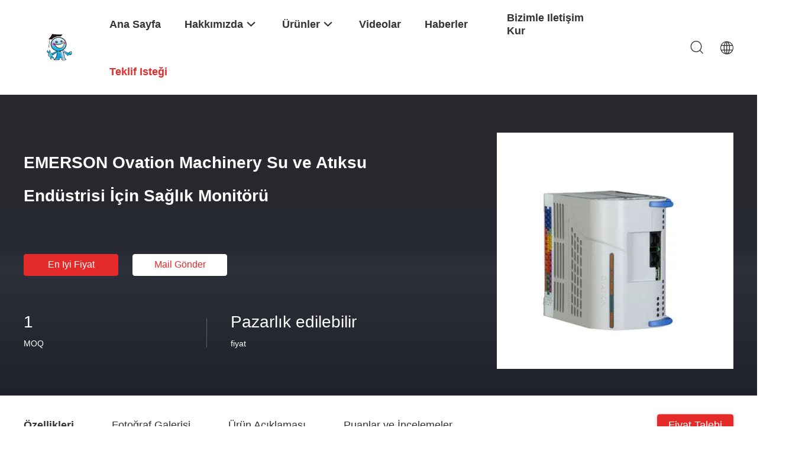

--- FILE ---
content_type: text/html
request_url: https://turkish.shgongboshi.com/sale-29869377-emerson-ovation-machinery-health-monitor-for-water-and-wastewater-industry.html
body_size: 49284
content:

<!DOCTYPE html>
<html lang="tr">
<head>
	<meta charset="utf-8">
	<meta http-equiv="X-UA-Compatible" content="IE=edge">
	<meta name="viewport" content="width=device-width, initial-scale=1.0, maximum-scale=5.1, minimum-scale=1">
    <title>EMERSON Ovation Machinery Su ve Atıksu Endüstrisi İçin Sağlık Monitörü</title>
    <meta name="keywords" content="Dcs Kontrol Sistemi, EMERSON Ovation Machinery Su ve Atıksu Endüstrisi İçin Sağlık Monitörü, Dcs Kontrol Sistemi Satılık, Dcs Kontrol Sistemi fiyat" />
    <meta name="description" content="yüksek kalite EMERSON Ovation Machinery Su ve Atıksu Endüstrisi İçin Sağlık Monitörü Çin'den, Çin'in önde gelen ürün pazarı Dcs Kontrol Sistemi , sıkı kalite kontrol ile Dcs Kontrol Sistemi fabrikalar, yüksek kalite üretmek EMERSON Ovation Machinery Su ve Atıksu Endüstrisi İçin Sağlık Monitörü Ürünler." />
    <link rel='preload'
					  href=/photo/shgongboshi/sitetpl/style/common.css?ver=1731552191 as='style'><link type='text/css' rel='stylesheet'
					  href=/photo/shgongboshi/sitetpl/style/common.css?ver=1731552191 media='all'><meta property="og:title" content="EMERSON Ovation Machinery Su ve Atıksu Endüstrisi İçin Sağlık Monitörü" />
<meta property="og:description" content="yüksek kalite EMERSON Ovation Machinery Su ve Atıksu Endüstrisi İçin Sağlık Monitörü Çin'den, Çin'in önde gelen ürün pazarı Dcs Kontrol Sistemi , sıkı kalite kontrol ile Dcs Kontrol Sistemi fabrikalar, yüksek kalite üretmek EMERSON Ovation Machinery Su ve Atıksu Endüstrisi İçin Sağlık Monitörü Ürünler." />
<meta property="og:type" content="product" />
<meta property="og:availability" content="instock" />
<meta property="og:site_name" content="Xiangjing (Shanghai) M&amp;E Technology Co., Ltd" />
<meta property="og:url" content="https://turkish.shgongboshi.com/sale-29869377-emerson-ovation-machinery-health-monitor-for-water-and-wastewater-industry.html" />
<meta property="og:image" content="https://turkish.shgongboshi.com/photo/ps111186587-emerson_ovation_machinery_health_monitor_for_water_and_wastewater_industry.jpg" />
<link rel="canonical" href="https://turkish.shgongboshi.com/sale-29869377-emerson-ovation-machinery-health-monitor-for-water-and-wastewater-industry.html" />
<link rel="alternate" href="https://m.turkish.shgongboshi.com/sale-29869377-emerson-ovation-machinery-health-monitor-for-water-and-wastewater-industry.html" media="only screen and (max-width: 640px)" />
<link rel="stylesheet" type="text/css" href="/js/guidefirstcommon.css" />
<style type="text/css">
/*<![CDATA[*/
.consent__cookie {position: fixed;top: 0;left: 0;width: 100%;height: 0%;z-index: 100000;}.consent__cookie_bg {position: fixed;top: 0;left: 0;width: 100%;height: 100%;background: #000;opacity: .6;display: none }.consent__cookie_rel {position: fixed;bottom:0;left: 0;width: 100%;background: #fff;display: -webkit-box;display: -ms-flexbox;display: flex;flex-wrap: wrap;padding: 24px 80px;-webkit-box-sizing: border-box;box-sizing: border-box;-webkit-box-pack: justify;-ms-flex-pack: justify;justify-content: space-between;-webkit-transition: all ease-in-out .3s;transition: all ease-in-out .3s }.consent__close {position: absolute;top: 20px;right: 20px;cursor: pointer }.consent__close svg {fill: #777 }.consent__close:hover svg {fill: #000 }.consent__cookie_box {flex: 1;word-break: break-word;}.consent__warm {color: #777;font-size: 16px;margin-bottom: 12px;line-height: 19px }.consent__title {color: #333;font-size: 20px;font-weight: 600;margin-bottom: 12px;line-height: 23px }.consent__itxt {color: #333;font-size: 14px;margin-bottom: 12px;display: -webkit-box;display: -ms-flexbox;display: flex;-webkit-box-align: center;-ms-flex-align: center;align-items: center }.consent__itxt i {display: -webkit-inline-box;display: -ms-inline-flexbox;display: inline-flex;width: 28px;height: 28px;border-radius: 50%;background: #e0f9e9;margin-right: 8px;-webkit-box-align: center;-ms-flex-align: center;align-items: center;-webkit-box-pack: center;-ms-flex-pack: center;justify-content: center }.consent__itxt svg {fill: #3ca860 }.consent__txt {color: #a6a6a6;font-size: 14px;margin-bottom: 8px;line-height: 17px }.consent__btns {display: -webkit-box;display: -ms-flexbox;display: flex;-webkit-box-orient: vertical;-webkit-box-direction: normal;-ms-flex-direction: column;flex-direction: column;-webkit-box-pack: center;-ms-flex-pack: center;justify-content: center;flex-shrink: 0;}.consent__btn {width: 280px;height: 40px;line-height: 40px;text-align: center;background: #3ca860;color: #fff;border-radius: 4px;margin: 8px 0;-webkit-box-sizing: border-box;box-sizing: border-box;cursor: pointer;font-size:14px}.consent__btn:hover {background: #00823b }.consent__btn.empty {color: #3ca860;border: 1px solid #3ca860;background: #fff }.consent__btn.empty:hover {background: #3ca860;color: #fff }.open .consent__cookie_bg {display: block }.open .consent__cookie_rel {bottom: 0 }@media (max-width: 760px) {.consent__btns {width: 100%;align-items: center;}.consent__cookie_rel {padding: 20px 24px }}.consent__cookie.open {display: block;}.consent__cookie {display: none;}
/*]]>*/
</style>
<style type="text/css">
/*<![CDATA[*/
@media only screen and (max-width:640px){.contact_now_dialog .content-wrap .desc{background-image:url(/images/cta_images/bg_s.png) !important}}.contact_now_dialog .content-wrap .content-wrap_header .cta-close{background-image:url(/images/cta_images/sprite.png) !important}.contact_now_dialog .content-wrap .desc{background-image:url(/images/cta_images/bg_l.png) !important}.contact_now_dialog .content-wrap .cta-btn i{background-image:url(/images/cta_images/sprite.png) !important}.contact_now_dialog .content-wrap .head-tip img{content:url(/images/cta_images/cta_contact_now.png) !important}.cusim{background-image:url(/images/imicon/im.svg) !important}.cuswa{background-image:url(/images/imicon/wa.png) !important}.cusall{background-image:url(/images/imicon/allchat.svg) !important}
/*]]>*/
</style>
<script type="text/javascript" src="/js/guidefirstcommon.js"></script>
<script type="text/javascript">
/*<![CDATA[*/
window.isvideotpl = 0;window.detailurl = '';
var colorUrl = '';var isShowGuide = 2;var showGuideColor = 0;var im_appid = 10003;var im_msg="Good day, what product are you looking for?";

var cta_cid = 43906;var use_defaulProductInfo = 1;var cta_pid = 29869377;var test_company = 0;var webim_domain = '';var company_type = 0;var cta_equipment = 'pc'; var setcookie = 'setwebimCookie(59591,29869377,0)'; var whatsapplink = "https://wa.me/8615000725058?text=Hi%2C+I%27m+interested+in+EMERSON+Ovation+Machinery+Su+ve+At%C4%B1ksu+End%C3%BCstrisi+%C4%B0%C3%A7in+Sa%C4%9Fl%C4%B1k+Monit%C3%B6r%C3%BC."; function insertMeta(){var str = '<meta name="mobile-web-app-capable" content="yes" /><meta name="viewport" content="width=device-width, initial-scale=1.0" />';document.head.insertAdjacentHTML('beforeend',str);} var element = document.querySelector('a.footer_webim_a[href="/webim/webim_tab.html"]');if (element) {element.parentNode.removeChild(element);}

var colorUrl = '';
var aisearch = 0;
var selfUrl = '';
window.playerReportUrl='/vod/view_count/report';
var query_string = ["Products","Detail"];
var g_tp = '';
var customtplcolor = 99703;
var str_chat = 'sohbet';
				var str_call_now = 'Şimdi ara.';
var str_chat_now = 'Şimdi konuşalım.';
var str_contact1 = 'En İyi Fiyatı Alın';var str_chat_lang='turkish';var str_contact2 = 'Fiyatı alın.';var str_contact2 = 'En İyi Fiyat';var str_contact = 'temas';
window.predomainsub = "";
/*]]>*/
</script>
</head>
<body>
<img src="/logo.gif" style="display:none" alt="logo"/>
<a style="display: none!important;" title="Xiangjing (Shanghai) M&E Technology Co., Ltd" class="float-inquiry" href="/contactnow.html" onclick='setinquiryCookie("{\"showproduct\":1,\"pid\":\"29869377\",\"name\":\"EMERSON Ovation Machinery Su ve At\\u0131ksu End\\u00fcstrisi \\u0130\\u00e7in Sa\\u011fl\\u0131k Monit\\u00f6r\\u00fc\",\"source_url\":\"\\/sale-29869377-emerson-ovation-machinery-health-monitor-for-water-and-wastewater-industry.html\",\"picurl\":\"\\/photo\\/pd111186587-emerson_ovation_machinery_health_monitor_for_water_and_wastewater_industry.jpg\",\"propertyDetail\":[[\"\\u00dcr\\u00fcn ad\\u0131\",\"Su ve At\\u0131ksu End\\u00fcstrileri i\\u00e7in EMERSON Ovation Machinery Sa\\u011fl\\u0131k Monit\\u00f6r\\u00fc\"],[\"Marka\",\"EMERSON Alk\\u0131\\u015f\"],[\"modeli\",\"Makine Sa\\u011fl\\u0131\\u011f\\u0131\"],[\"Tehlikeli Alan S\\u0131n\\u0131fland\\u0131rmas\\u0131\",\"Ex h IIC Tx Gb\"]],\"company_name\":null,\"picurl_c\":\"\\/photo\\/pc111186587-emerson_ovation_machinery_health_monitor_for_water_and_wastewater_industry.jpg\",\"price\":\"Pazarl\\u0131k edilebilir\",\"username\":\"Christina\",\"viewTime\":\"Son giri\\u015f : 3 Saat 52 dakika \\u00f6nce\",\"subject\":\"L\\u00fctfen bana teklif g\\u00f6ndermek,EMERSON Ovation Machinery Su ve At\\u0131ksu End\\u00fcstrisi \\u0130\\u00e7in Sa\\u011fl\\u0131k Monit\\u00f6r\\u00fc\",\"countrycode\":\"\"}");'></a>
<script>
var originProductInfo = '';
var originProductInfo = {"showproduct":1,"pid":"29869377","name":"EMERSON Ovation Machinery Su ve At\u0131ksu End\u00fcstrisi \u0130\u00e7in Sa\u011fl\u0131k Monit\u00f6r\u00fc","source_url":"\/sale-29869377-emerson-ovation-machinery-health-monitor-for-water-and-wastewater-industry.html","picurl":"\/photo\/pd111186587-emerson_ovation_machinery_health_monitor_for_water_and_wastewater_industry.jpg","propertyDetail":[["\u00dcr\u00fcn ad\u0131","Su ve At\u0131ksu End\u00fcstrileri i\u00e7in EMERSON Ovation Machinery Sa\u011fl\u0131k Monit\u00f6r\u00fc"],["Marka","EMERSON Alk\u0131\u015f"],["modeli","Makine Sa\u011fl\u0131\u011f\u0131"],["Tehlikeli Alan S\u0131n\u0131fland\u0131rmas\u0131","Ex h IIC Tx Gb"]],"company_name":null,"picurl_c":"\/photo\/pc111186587-emerson_ovation_machinery_health_monitor_for_water_and_wastewater_industry.jpg","price":"Pazarl\u0131k edilebilir","username":"Christina","viewTime":"Son giri\u015f : 8 Saat 52 dakika \u00f6nce","subject":"fob fiyat\u0131 nedir,EMERSON Ovation Machinery Su ve At\u0131ksu End\u00fcstrisi \u0130\u00e7in Sa\u011fl\u0131k Monit\u00f6r\u00fc","countrycode":""};
var save_url = "/contactsave.html";
var update_url = "/updateinquiry.html";
var productInfo = {};
var defaulProductInfo = {};
var myDate = new Date();
var curDate = myDate.getFullYear()+'-'+(parseInt(myDate.getMonth())+1)+'-'+myDate.getDate();
var message = '';
var default_pop = 1;
var leaveMessageDialog = document.getElementsByClassName('leave-message-dialog')[0]; // 获取弹层
var _$$ = function (dom) {
    return document.querySelectorAll(dom);
};
resInfo = originProductInfo;
resInfo['name'] = resInfo['name'] || '';
defaulProductInfo.pid = resInfo['pid'];
defaulProductInfo.productName = resInfo['name'] ?? '';
defaulProductInfo.productInfo = resInfo['propertyDetail'];
defaulProductInfo.productImg = resInfo['picurl_c'];
defaulProductInfo.subject = resInfo['subject'] ?? '';
defaulProductInfo.productImgAlt = resInfo['name'] ?? '';
var inquirypopup_tmp = 1;
var message = 'Sayın,'+'\r\n'+"İlgileniyorum"+' '+trim(resInfo['name'])+", bana tür, boyut, Adedi, malzeme vb. Gibi daha fazla ayrıntı gönderebilir misiniz?"+'\r\n'+"Teşekkürler!"+'\r\n'+"Cevabını bekliyorum.";
var message_1 = 'Sayın,'+'\r\n'+"İlgileniyorum"+' '+trim(resInfo['name'])+", bana tür, boyut, Adedi, malzeme vb. Gibi daha fazla ayrıntı gönderebilir misiniz?"+'\r\n'+"Teşekkürler!"+'\r\n'+"Cevabını bekliyorum.";
var message_2 = 'Merhaba,'+'\r\n'+"Bakıyorum"+' '+trim(resInfo['name'])+", lütfen bana fiyatı, özellikleri ve resmi gönderin."+'\r\n'+"Hızlı yanıtınız çok takdir edilecektir."+'\r\n'+"Daha fazla bilgi için benimle iletişime geçmekten çekinmeyin."+'\r\n'+"Çok teşekkürler.";
var message_3 = 'Merhaba,'+'\r\n'+trim(resInfo['name'])+' '+"beklentilerimi karşılıyor."+'\r\n'+"Lütfen bana en iyi fiyatı ve diğer bazı ürün bilgilerini verin."+'\r\n'+"Mail yoluyla benimle iletişime geçmekten çekinmeyin"+'\r\n'+"Çok teşekkürler.";

var message_4 = 'Sayın,'+'\r\n'+"FOB fiyatınız nedir"+' '+trim(resInfo['name'])+'?'+'\r\n'+"En yakın liman adı hangisi?"+'\r\n'+"Lütfen bana en kısa sürede cevap verin, daha fazla bilgi paylaşmanız daha iyi olur."+'\r\n'+"Saygılarımızla!";
var message_5 = 'Merhaba,'+'\r\n'+"Seninle çok ilgileniyorum"+' '+trim(resInfo['name'])+'.'+'\r\n'+"Lütfen bana ürün detaylarınızı gönderin."+'\r\n'+"Hızlı cevabınızı bekliyorum."+'\r\n'+"Bana posta yoluyla ulaşmaktan çekinmeyin."+'\r\n'+"Saygılarımızla!";

var message_6 = 'Sayın,'+'\r\n'+"Lütfen bize sizin hakkınızda bilgi verin"+' '+trim(resInfo['name'])+", tür, boyut, malzeme ve tabii ki en iyi fiyat gibi."+'\r\n'+"Hızlı cevabınızı bekliyorum."+'\r\n'+"Teşekkür ederiz!";
var message_7 = 'Sayın,'+'\r\n'+"Temin edebilir misin"+' '+trim(resInfo['name'])+" bizim için?"+'\r\n'+"Öncelikle bir fiyat listesi ve bazı ürün detayları istiyoruz."+'\r\n'+"En kısa sürede yanıt almayı ve işbirliğini dört gözle bekliyorum."+'\r\n'+"Çok teşekkür ederim.";
var message_8 = 'Selam,'+'\r\n'+"Bakıyorum"+' '+trim(resInfo['name'])+", lütfen bana biraz daha ayrıntılı ürün bilgisi verin."+'\r\n'+"Cevabını bekliyorum."+'\r\n'+"Teşekkür ederiz!";
var message_9 = 'Merhaba,'+'\r\n'+"Sizin"+' '+trim(resInfo['name'])+" gereksinimlerimi çok iyi karşılıyor."+'\r\n'+"Lütfen bana fiyatı, özellikleri ve benzer modeli gönderin."+'\r\n'+"Benimle sohbet etmekten çekinmeyin."+'\r\n'+"Teşekkürler!";
var message_10 = 'Sayın,'+'\r\n'+"Detayları ve teklifleri hakkında daha fazla bilgi edinmek istiyorum"+' '+trim(resInfo['name'])+'.'+'\r\n'+"Benimle temas kurmaktan çekinmeyin."+'\r\n'+"Saygılarımızla!";

var r = getRandom(1,10);

defaulProductInfo.message = eval("message_"+r);
    defaulProductInfo.message = eval("message_"+r);
        var mytAjax = {

    post: function(url, data, fn) {
        var xhr = new XMLHttpRequest();
        xhr.open("POST", url, true);
        xhr.setRequestHeader("Content-Type", "application/x-www-form-urlencoded;charset=UTF-8");
        xhr.setRequestHeader("X-Requested-With", "XMLHttpRequest");
        xhr.setRequestHeader('Content-Type','text/plain;charset=UTF-8');
        xhr.onreadystatechange = function() {
            if(xhr.readyState == 4 && (xhr.status == 200 || xhr.status == 304)) {
                fn.call(this, xhr.responseText);
            }
        };
        xhr.send(data);
    },

    postform: function(url, data, fn) {
        var xhr = new XMLHttpRequest();
        xhr.open("POST", url, true);
        xhr.setRequestHeader("X-Requested-With", "XMLHttpRequest");
        xhr.onreadystatechange = function() {
            if(xhr.readyState == 4 && (xhr.status == 200 || xhr.status == 304)) {
                fn.call(this, xhr.responseText);
            }
        };
        xhr.send(data);
    }
};
/*window.onload = function(){
    leaveMessageDialog = document.getElementsByClassName('leave-message-dialog')[0];
    if (window.localStorage.recordDialogStatus=='undefined' || (window.localStorage.recordDialogStatus!='undefined' && window.localStorage.recordDialogStatus != curDate)) {
        setTimeout(function(){
            if(parseInt(inquirypopup_tmp%10) == 1){
                creatDialog(defaulProductInfo, 1);
            }
        }, 6000);
    }
};*/
function trim(str)
{
    str = str.replace(/(^\s*)/g,"");
    return str.replace(/(\s*$)/g,"");
};
function getRandom(m,n){
    var num = Math.floor(Math.random()*(m - n) + n);
    return num;
};
function strBtn(param) {

    var starattextarea = document.getElementById("textareamessage").value.length;
    var email = document.getElementById("startEmail").value;

    var default_tip = document.querySelectorAll(".watermark_container").length;
    if (20 < starattextarea && starattextarea < 3000) {
        if(default_tip>0){
            document.getElementById("textareamessage1").parentNode.parentNode.nextElementSibling.style.display = "none";
        }else{
            document.getElementById("textareamessage1").parentNode.nextElementSibling.style.display = "none";
        }

    } else {
        if(default_tip>0){
            document.getElementById("textareamessage1").parentNode.parentNode.nextElementSibling.style.display = "block";
        }else{
            document.getElementById("textareamessage1").parentNode.nextElementSibling.style.display = "block";
        }

        return;
    }

    // var re = /^([a-zA-Z0-9_-])+@([a-zA-Z0-9_-])+\.([a-zA-Z0-9_-])+/i;/*邮箱不区分大小写*/
    var re = /^[a-zA-Z0-9][\w-]*(\.?[\w-]+)*@[a-zA-Z0-9-]+(\.[a-zA-Z0-9]+)+$/i;
    if (!re.test(email)) {
        document.getElementById("startEmail").nextElementSibling.style.display = "block";
        return;
    } else {
        document.getElementById("startEmail").nextElementSibling.style.display = "none";
    }

    var subject = document.getElementById("pop_subject").value;
    var pid = document.getElementById("pop_pid").value;
    var message = document.getElementById("textareamessage").value;
    var sender_email = document.getElementById("startEmail").value;
    var tel = '';
    if (document.getElementById("tel0") != undefined && document.getElementById("tel0") != '')
        tel = document.getElementById("tel0").value;
    var form_serialize = '&tel='+tel;

    form_serialize = form_serialize.replace(/\+/g, "%2B");
    mytAjax.post(save_url,"pid="+pid+"&subject="+subject+"&email="+sender_email+"&message="+(message)+form_serialize,function(res){
        var mes = JSON.parse(res);
        if(mes.status == 200){
            var iid = mes.iid;
            document.getElementById("pop_iid").value = iid;
            document.getElementById("pop_uuid").value = mes.uuid;

            if(typeof gtag_report_conversion === "function"){
                gtag_report_conversion();//执行统计js代码
            }
            if(typeof fbq === "function"){
                fbq('track','Purchase');//执行统计js代码
            }
        }
    });
    for (var index = 0; index < document.querySelectorAll(".dialog-content-pql").length; index++) {
        document.querySelectorAll(".dialog-content-pql")[index].style.display = "none";
    };
    $('#idphonepql').val(tel);
    document.getElementById("dialog-content-pql-id").style.display = "block";
    ;
};
function twoBtnOk(param) {

    var selectgender = document.getElementById("Mr").innerHTML;
    var iid = document.getElementById("pop_iid").value;
    var sendername = document.getElementById("idnamepql").value;
    var senderphone = document.getElementById("idphonepql").value;
    var sendercname = document.getElementById("idcompanypql").value;
    var uuid = document.getElementById("pop_uuid").value;
    var gender = 2;
    if(selectgender == 'Mr.') gender = 0;
    if(selectgender == 'Mrs.') gender = 1;
    var pid = document.getElementById("pop_pid").value;
    var form_serialize = '';

        form_serialize = form_serialize.replace(/\+/g, "%2B");

    mytAjax.post(update_url,"iid="+iid+"&gender="+gender+"&uuid="+uuid+"&name="+(sendername)+"&tel="+(senderphone)+"&company="+(sendercname)+form_serialize,function(res){});

    for (var index = 0; index < document.querySelectorAll(".dialog-content-pql").length; index++) {
        document.querySelectorAll(".dialog-content-pql")[index].style.display = "none";
    };
    document.getElementById("dialog-content-pql-ok").style.display = "block";

};
function toCheckMust(name) {
    $('#'+name+'error').hide();
}
function handClidk(param) {
    var starattextarea = document.getElementById("textareamessage1").value.length;
    var email = document.getElementById("startEmail1").value;
    var default_tip = document.querySelectorAll(".watermark_container").length;
    if (20 < starattextarea && starattextarea < 3000) {
        if(default_tip>0){
            document.getElementById("textareamessage1").parentNode.parentNode.nextElementSibling.style.display = "none";
        }else{
            document.getElementById("textareamessage1").parentNode.nextElementSibling.style.display = "none";
        }

    } else {
        if(default_tip>0){
            document.getElementById("textareamessage1").parentNode.parentNode.nextElementSibling.style.display = "block";
        }else{
            document.getElementById("textareamessage1").parentNode.nextElementSibling.style.display = "block";
        }

        return;
    }

    // var re = /^([a-zA-Z0-9_-])+@([a-zA-Z0-9_-])+\.([a-zA-Z0-9_-])+/i;
    var re = /^[a-zA-Z0-9][\w-]*(\.?[\w-]+)*@[a-zA-Z0-9-]+(\.[a-zA-Z0-9]+)+$/i;
    if (!re.test(email)) {
        document.getElementById("startEmail1").nextElementSibling.style.display = "block";
        return;
    } else {
        document.getElementById("startEmail1").nextElementSibling.style.display = "none";
    }

    var subject = document.getElementById("pop_subject").value;
    var pid = document.getElementById("pop_pid").value;
    var message = document.getElementById("textareamessage1").value;
    var sender_email = document.getElementById("startEmail1").value;
    var form_serialize = tel = '';
    if (document.getElementById("tel1") != undefined && document.getElementById("tel1") != '')
        tel = document.getElementById("tel1").value;
        mytAjax.post(save_url,"email="+sender_email+"&tel="+tel+"&pid="+pid+"&message="+message+"&subject="+subject+form_serialize,function(res){

        var mes = JSON.parse(res);
        if(mes.status == 200){
            var iid = mes.iid;
            document.getElementById("pop_iid").value = iid;
            document.getElementById("pop_uuid").value = mes.uuid;
            if(typeof gtag_report_conversion === "function"){
                gtag_report_conversion();//执行统计js代码
            }
        }

    });
    for (var index = 0; index < document.querySelectorAll(".dialog-content-pql").length; index++) {
        document.querySelectorAll(".dialog-content-pql")[index].style.display = "none";
    };
    $('#idphonepql').val(tel);
    document.getElementById("dialog-content-pql-id").style.display = "block";

};
window.addEventListener('load', function () {
    $('.checkbox-wrap label').each(function(){
        if($(this).find('input').prop('checked')){
            $(this).addClass('on')
        }else {
            $(this).removeClass('on')
        }
    })
    $(document).on('click', '.checkbox-wrap label' , function(ev){
        if (ev.target.tagName.toUpperCase() != 'INPUT') {
            $(this).toggleClass('on')
        }
    })
})

function hand_video(pdata) {
    data = JSON.parse(pdata);
    productInfo.productName = data.productName;
    productInfo.productInfo = data.productInfo;
    productInfo.productImg = data.productImg;
    productInfo.subject = data.subject;

    var message = 'Sayın,'+'\r\n'+"İlgileniyorum"+' '+trim(data.productName)+", bana tür, boyut, miktar, malzeme gibi daha fazla ayrıntı gönderebilir misiniz"+'\r\n'+"Teşekkürler!"+'\r\n'+"Cevabını bekliyorum.";

    var message = 'Sayın,'+'\r\n'+"İlgileniyorum"+' '+trim(data.productName)+", bana tür, boyut, Adedi, malzeme vb. Gibi daha fazla ayrıntı gönderebilir misiniz?"+'\r\n'+"Teşekkürler!"+'\r\n'+"Cevabını bekliyorum.";
    var message_1 = 'Sayın,'+'\r\n'+"İlgileniyorum"+' '+trim(data.productName)+", bana tür, boyut, Adedi, malzeme vb. Gibi daha fazla ayrıntı gönderebilir misiniz?"+'\r\n'+"Teşekkürler!"+'\r\n'+"Cevabını bekliyorum.";
    var message_2 = 'Merhaba,'+'\r\n'+"Bakıyorum"+' '+trim(data.productName)+", lütfen bana fiyatı, özellikleri ve resmi gönderin."+'\r\n'+"Hızlı yanıtınız çok takdir edilecektir."+'\r\n'+"Daha fazla bilgi için benimle iletişime geçmekten çekinmeyin."+'\r\n'+"Çok teşekkürler.";
    var message_3 = 'Merhaba,'+'\r\n'+trim(data.productName)+' '+"beklentilerimi karşılıyor."+'\r\n'+"Lütfen bana en iyi fiyatı ve diğer bazı ürün bilgilerini verin."+'\r\n'+"Mail yoluyla benimle iletişime geçmekten çekinmeyin"+'\r\n'+"Çok teşekkürler.";

    var message_4 = 'Sayın,'+'\r\n'+"FOB fiyatınız nedir"+' '+trim(data.productName)+'?'+'\r\n'+"En yakın liman adı hangisi?"+'\r\n'+"Lütfen bana en kısa sürede cevap verin, daha fazla bilgi paylaşmanız daha iyi olur."+'\r\n'+"Saygılarımızla!";
    var message_5 = 'Merhaba,'+'\r\n'+"Seninle çok ilgileniyorum"+' '+trim(data.productName)+'.'+'\r\n'+"Lütfen bana ürün detaylarınızı gönderin."+'\r\n'+"Hızlı cevabınızı bekliyorum."+'\r\n'+"Bana posta yoluyla ulaşmaktan çekinmeyin."+'\r\n'+"Saygılarımızla!";

    var message_6 = 'Sayın,'+'\r\n'+"Lütfen bize sizin hakkınızda bilgi verin"+' '+trim(data.productName)+", tür, boyut, malzeme ve tabii ki en iyi fiyat gibi."+'\r\n'+"Hızlı cevabınızı bekliyorum."+'\r\n'+"Teşekkür ederiz!";
    var message_7 = 'Sayın,'+'\r\n'+"Temin edebilir misin"+' '+trim(data.productName)+" bizim için?"+'\r\n'+"Öncelikle bir fiyat listesi ve bazı ürün detayları istiyoruz."+'\r\n'+"En kısa sürede yanıt almayı ve işbirliğini dört gözle bekliyorum."+'\r\n'+"Çok teşekkür ederim.";
    var message_8 = 'Selam,'+'\r\n'+"Bakıyorum"+' '+trim(data.productName)+", lütfen bana biraz daha ayrıntılı ürün bilgisi verin."+'\r\n'+"Cevabını bekliyorum."+'\r\n'+"Teşekkür ederiz!";
    var message_9 = 'Merhaba,'+'\r\n'+"Sizin"+' '+trim(data.productName)+" gereksinimlerimi çok iyi karşılıyor."+'\r\n'+"Lütfen bana fiyatı, özellikleri ve benzer modeli gönderin."+'\r\n'+"Benimle sohbet etmekten çekinmeyin."+'\r\n'+"Teşekkürler!";
    var message_10 = 'Sayın,'+'\r\n'+"Detayları ve teklifleri hakkında daha fazla bilgi edinmek istiyorum"+' '+trim(data.productName)+'.'+'\r\n'+"Benimle temas kurmaktan çekinmeyin."+'\r\n'+"Saygılarımızla!";

    var r = getRandom(1,10);

    productInfo.message = eval("message_"+r);
            if(parseInt(inquirypopup_tmp/10) == 1){
        productInfo.message = "";
    }
    productInfo.pid = data.pid;
    creatDialog(productInfo, 2);
};

function handDialog(pdata) {
    data = JSON.parse(pdata);
    productInfo.productName = data.productName;
    productInfo.productInfo = data.productInfo;
    productInfo.productImg = data.productImg;
    productInfo.subject = data.subject;

    var message = 'Sayın,'+'\r\n'+"İlgileniyorum"+' '+trim(data.productName)+", bana tür, boyut, miktar, malzeme gibi daha fazla ayrıntı gönderebilir misiniz"+'\r\n'+"Teşekkürler!"+'\r\n'+"Cevabını bekliyorum.";

    var message = 'Sayın,'+'\r\n'+"İlgileniyorum"+' '+trim(data.productName)+", bana tür, boyut, Adedi, malzeme vb. Gibi daha fazla ayrıntı gönderebilir misiniz?"+'\r\n'+"Teşekkürler!"+'\r\n'+"Cevabını bekliyorum.";
    var message_1 = 'Sayın,'+'\r\n'+"İlgileniyorum"+' '+trim(data.productName)+", bana tür, boyut, Adedi, malzeme vb. Gibi daha fazla ayrıntı gönderebilir misiniz?"+'\r\n'+"Teşekkürler!"+'\r\n'+"Cevabını bekliyorum.";
    var message_2 = 'Merhaba,'+'\r\n'+"Bakıyorum"+' '+trim(data.productName)+", lütfen bana fiyatı, özellikleri ve resmi gönderin."+'\r\n'+"Hızlı yanıtınız çok takdir edilecektir."+'\r\n'+"Daha fazla bilgi için benimle iletişime geçmekten çekinmeyin."+'\r\n'+"Çok teşekkürler.";
    var message_3 = 'Merhaba,'+'\r\n'+trim(data.productName)+' '+"beklentilerimi karşılıyor."+'\r\n'+"Lütfen bana en iyi fiyatı ve diğer bazı ürün bilgilerini verin."+'\r\n'+"Mail yoluyla benimle iletişime geçmekten çekinmeyin"+'\r\n'+"Çok teşekkürler.";

    var message_4 = 'Sayın,'+'\r\n'+"FOB fiyatınız nedir"+' '+trim(data.productName)+'?'+'\r\n'+"En yakın liman adı hangisi?"+'\r\n'+"Lütfen bana en kısa sürede cevap verin, daha fazla bilgi paylaşmanız daha iyi olur."+'\r\n'+"Saygılarımızla!";
    var message_5 = 'Merhaba,'+'\r\n'+"Seninle çok ilgileniyorum"+' '+trim(data.productName)+'.'+'\r\n'+"Lütfen bana ürün detaylarınızı gönderin."+'\r\n'+"Hızlı cevabınızı bekliyorum."+'\r\n'+"Bana posta yoluyla ulaşmaktan çekinmeyin."+'\r\n'+"Saygılarımızla!";

    var message_6 = 'Sayın,'+'\r\n'+"Lütfen bize sizin hakkınızda bilgi verin"+' '+trim(data.productName)+", tür, boyut, malzeme ve tabii ki en iyi fiyat gibi."+'\r\n'+"Hızlı cevabınızı bekliyorum."+'\r\n'+"Teşekkür ederiz!";
    var message_7 = 'Sayın,'+'\r\n'+"Temin edebilir misin"+' '+trim(data.productName)+" bizim için?"+'\r\n'+"Öncelikle bir fiyat listesi ve bazı ürün detayları istiyoruz."+'\r\n'+"En kısa sürede yanıt almayı ve işbirliğini dört gözle bekliyorum."+'\r\n'+"Çok teşekkür ederim.";
    var message_8 = 'Selam,'+'\r\n'+"Bakıyorum"+' '+trim(data.productName)+", lütfen bana biraz daha ayrıntılı ürün bilgisi verin."+'\r\n'+"Cevabını bekliyorum."+'\r\n'+"Teşekkür ederiz!";
    var message_9 = 'Merhaba,'+'\r\n'+"Sizin"+' '+trim(data.productName)+" gereksinimlerimi çok iyi karşılıyor."+'\r\n'+"Lütfen bana fiyatı, özellikleri ve benzer modeli gönderin."+'\r\n'+"Benimle sohbet etmekten çekinmeyin."+'\r\n'+"Teşekkürler!";
    var message_10 = 'Sayın,'+'\r\n'+"Detayları ve teklifleri hakkında daha fazla bilgi edinmek istiyorum"+' '+trim(data.productName)+'.'+'\r\n'+"Benimle temas kurmaktan çekinmeyin."+'\r\n'+"Saygılarımızla!";

    var r = getRandom(1,10);
    productInfo.message = eval("message_"+r);
            if(parseInt(inquirypopup_tmp/10) == 1){
        productInfo.message = "";
    }
    productInfo.pid = data.pid;
    creatDialog(productInfo, 2);
};

function closepql(param) {

    leaveMessageDialog.style.display = 'none';
};

function closepql2(param) {

    for (var index = 0; index < document.querySelectorAll(".dialog-content-pql").length; index++) {
        document.querySelectorAll(".dialog-content-pql")[index].style.display = "none";
    };
    document.getElementById("dialog-content-pql-ok").style.display = "block";
};

function decodeHtmlEntities(str) {
    var tempElement = document.createElement('div');
    tempElement.innerHTML = str;
    return tempElement.textContent || tempElement.innerText || '';
}

function initProduct(productInfo,type){

    productInfo.productName = decodeHtmlEntities(productInfo.productName);
    productInfo.message = decodeHtmlEntities(productInfo.message);

    leaveMessageDialog = document.getElementsByClassName('leave-message-dialog')[0];
    leaveMessageDialog.style.display = "block";
    if(type == 3){
        var popinquiryemail = document.getElementById("popinquiryemail").value;
        _$$("#startEmail1")[0].value = popinquiryemail;
    }else{
        _$$("#startEmail1")[0].value = "";
    }
    _$$("#startEmail")[0].value = "";
    _$$("#idnamepql")[0].value = "";
    _$$("#idphonepql")[0].value = "";
    _$$("#idcompanypql")[0].value = "";

    _$$("#pop_pid")[0].value = productInfo.pid;
    _$$("#pop_subject")[0].value = productInfo.subject;
    
    if(parseInt(inquirypopup_tmp/10) == 1){
        productInfo.message = "";
    }

    _$$("#textareamessage1")[0].value = productInfo.message;
    _$$("#textareamessage")[0].value = productInfo.message;

    _$$("#dialog-content-pql-id .titlep")[0].innerHTML = productInfo.productName;
    _$$("#dialog-content-pql-id img")[0].setAttribute("src", productInfo.productImg);
    _$$("#dialog-content-pql-id img")[0].setAttribute("alt", productInfo.productImgAlt);

    _$$("#dialog-content-pql-id-hand img")[0].setAttribute("src", productInfo.productImg);
    _$$("#dialog-content-pql-id-hand img")[0].setAttribute("alt", productInfo.productImgAlt);
    _$$("#dialog-content-pql-id-hand .titlep")[0].innerHTML = productInfo.productName;

    if (productInfo.productInfo.length > 0) {
        var ul2, ul;
        ul = document.createElement("ul");
        for (var index = 0; index < productInfo.productInfo.length; index++) {
            var el = productInfo.productInfo[index];
            var li = document.createElement("li");
            var span1 = document.createElement("span");
            span1.innerHTML = el[0] + ":";
            var span2 = document.createElement("span");
            span2.innerHTML = el[1];
            li.appendChild(span1);
            li.appendChild(span2);
            ul.appendChild(li);

        }
        ul2 = ul.cloneNode(true);
        if (type === 1) {
            _$$("#dialog-content-pql-id .left")[0].replaceChild(ul, _$$("#dialog-content-pql-id .left ul")[0]);
        } else {
            _$$("#dialog-content-pql-id-hand .left")[0].replaceChild(ul2, _$$("#dialog-content-pql-id-hand .left ul")[0]);
            _$$("#dialog-content-pql-id .left")[0].replaceChild(ul, _$$("#dialog-content-pql-id .left ul")[0]);
        }
    };
    for (var index = 0; index < _$$("#dialog-content-pql-id .right ul li").length; index++) {
        _$$("#dialog-content-pql-id .right ul li")[index].addEventListener("click", function (params) {
            _$$("#dialog-content-pql-id .right #Mr")[0].innerHTML = this.innerHTML
        }, false)

    };

};
function closeInquiryCreateDialog() {
    document.getElementById("xuanpan_dialog_box_pql").style.display = "none";
};
function showInquiryCreateDialog() {
    document.getElementById("xuanpan_dialog_box_pql").style.display = "block";
};
function submitPopInquiry(){
    var message = document.getElementById("inquiry_message").value;
    var email = document.getElementById("inquiry_email").value;
    var subject = defaulProductInfo.subject;
    var pid = defaulProductInfo.pid;
    if (email === undefined) {
        showInquiryCreateDialog();
        document.getElementById("inquiry_email").style.border = "1px solid red";
        return false;
    };
    if (message === undefined) {
        showInquiryCreateDialog();
        document.getElementById("inquiry_message").style.border = "1px solid red";
        return false;
    };
    if (email.search(/^\w+((-\w+)|(\.\w+))*\@[A-Za-z0-9]+((\.|-)[A-Za-z0-9]+)*\.[A-Za-z0-9]+$/) == -1) {
        document.getElementById("inquiry_email").style.border= "1px solid red";
        showInquiryCreateDialog();
        return false;
    } else {
        document.getElementById("inquiry_email").style.border= "";
    };
    if (message.length < 20 || message.length >3000) {
        showInquiryCreateDialog();
        document.getElementById("inquiry_message").style.border = "1px solid red";
        return false;
    } else {
        document.getElementById("inquiry_message").style.border = "";
    };
    var tel = '';
    if (document.getElementById("tel") != undefined && document.getElementById("tel") != '')
        tel = document.getElementById("tel").value;

    mytAjax.post(save_url,"pid="+pid+"&subject="+subject+"&email="+email+"&message="+(message)+'&tel='+tel,function(res){
        var mes = JSON.parse(res);
        if(mes.status == 200){
            var iid = mes.iid;
            document.getElementById("pop_iid").value = iid;
            document.getElementById("pop_uuid").value = mes.uuid;

        }
    });
    initProduct(defaulProductInfo);
    for (var index = 0; index < document.querySelectorAll(".dialog-content-pql").length; index++) {
        document.querySelectorAll(".dialog-content-pql")[index].style.display = "none";
    };
    $('#idphonepql').val(tel);
    document.getElementById("dialog-content-pql-id").style.display = "block";

};

//带附件上传
function submitPopInquiryfile(email_id,message_id,check_sort,name_id,phone_id,company_id,attachments){

    if(typeof(check_sort) == 'undefined'){
        check_sort = 0;
    }
    var message = document.getElementById(message_id).value;
    var email = document.getElementById(email_id).value;
    var attachments = document.getElementById(attachments).value;
    if(typeof(name_id) !== 'undefined' && name_id != ""){
        var name  = document.getElementById(name_id).value;
    }
    if(typeof(phone_id) !== 'undefined' && phone_id != ""){
        var phone = document.getElementById(phone_id).value;
    }
    if(typeof(company_id) !== 'undefined' && company_id != ""){
        var company = document.getElementById(company_id).value;
    }
    var subject = defaulProductInfo.subject;
    var pid = defaulProductInfo.pid;

    if(check_sort == 0){
        if (email === undefined) {
            showInquiryCreateDialog();
            document.getElementById(email_id).style.border = "1px solid red";
            return false;
        };
        if (message === undefined) {
            showInquiryCreateDialog();
            document.getElementById(message_id).style.border = "1px solid red";
            return false;
        };

        if (email.search(/^\w+((-\w+)|(\.\w+))*\@[A-Za-z0-9]+((\.|-)[A-Za-z0-9]+)*\.[A-Za-z0-9]+$/) == -1) {
            document.getElementById(email_id).style.border= "1px solid red";
            showInquiryCreateDialog();
            return false;
        } else {
            document.getElementById(email_id).style.border= "";
        };
        if (message.length < 20 || message.length >3000) {
            showInquiryCreateDialog();
            document.getElementById(message_id).style.border = "1px solid red";
            return false;
        } else {
            document.getElementById(message_id).style.border = "";
        };
    }else{

        if (message === undefined) {
            showInquiryCreateDialog();
            document.getElementById(message_id).style.border = "1px solid red";
            return false;
        };

        if (email === undefined) {
            showInquiryCreateDialog();
            document.getElementById(email_id).style.border = "1px solid red";
            return false;
        };

        if (message.length < 20 || message.length >3000) {
            showInquiryCreateDialog();
            document.getElementById(message_id).style.border = "1px solid red";
            return false;
        } else {
            document.getElementById(message_id).style.border = "";
        };

        if (email.search(/^\w+((-\w+)|(\.\w+))*\@[A-Za-z0-9]+((\.|-)[A-Za-z0-9]+)*\.[A-Za-z0-9]+$/) == -1) {
            document.getElementById(email_id).style.border= "1px solid red";
            showInquiryCreateDialog();
            return false;
        } else {
            document.getElementById(email_id).style.border= "";
        };

    };

    mytAjax.post(save_url,"pid="+pid+"&subject="+subject+"&email="+email+"&message="+message+"&company="+company+"&attachments="+attachments,function(res){
        var mes = JSON.parse(res);
        if(mes.status == 200){
            var iid = mes.iid;
            document.getElementById("pop_iid").value = iid;
            document.getElementById("pop_uuid").value = mes.uuid;

            if(typeof gtag_report_conversion === "function"){
                gtag_report_conversion();//执行统计js代码
            }
            if(typeof fbq === "function"){
                fbq('track','Purchase');//执行统计js代码
            }
        }
    });
    initProduct(defaulProductInfo);

    if(name !== undefined && name != ""){
        _$$("#idnamepql")[0].value = name;
    }

    if(phone !== undefined && phone != ""){
        _$$("#idphonepql")[0].value = phone;
    }

    if(company !== undefined && company != ""){
        _$$("#idcompanypql")[0].value = company;
    }

    for (var index = 0; index < document.querySelectorAll(".dialog-content-pql").length; index++) {
        document.querySelectorAll(".dialog-content-pql")[index].style.display = "none";
    };
    document.getElementById("dialog-content-pql-id").style.display = "block";

};
function submitPopInquiryByParam(email_id,message_id,check_sort,name_id,phone_id,company_id){

    if(typeof(check_sort) == 'undefined'){
        check_sort = 0;
    }

    var senderphone = '';
    var message = document.getElementById(message_id).value;
    var email = document.getElementById(email_id).value;
    if(typeof(name_id) !== 'undefined' && name_id != ""){
        var name  = document.getElementById(name_id).value;
    }
    if(typeof(phone_id) !== 'undefined' && phone_id != ""){
        var phone = document.getElementById(phone_id).value;
        senderphone = phone;
    }
    if(typeof(company_id) !== 'undefined' && company_id != ""){
        var company = document.getElementById(company_id).value;
    }
    var subject = defaulProductInfo.subject;
    var pid = defaulProductInfo.pid;

    if(check_sort == 0){
        if (email === undefined) {
            showInquiryCreateDialog();
            document.getElementById(email_id).style.border = "1px solid red";
            return false;
        };
        if (message === undefined) {
            showInquiryCreateDialog();
            document.getElementById(message_id).style.border = "1px solid red";
            return false;
        };

        if (email.search(/^\w+((-\w+)|(\.\w+))*\@[A-Za-z0-9]+((\.|-)[A-Za-z0-9]+)*\.[A-Za-z0-9]+$/) == -1) {
            document.getElementById(email_id).style.border= "1px solid red";
            showInquiryCreateDialog();
            return false;
        } else {
            document.getElementById(email_id).style.border= "";
        };
        if (message.length < 20 || message.length >3000) {
            showInquiryCreateDialog();
            document.getElementById(message_id).style.border = "1px solid red";
            return false;
        } else {
            document.getElementById(message_id).style.border = "";
        };
    }else{

        if (message === undefined) {
            showInquiryCreateDialog();
            document.getElementById(message_id).style.border = "1px solid red";
            return false;
        };

        if (email === undefined) {
            showInquiryCreateDialog();
            document.getElementById(email_id).style.border = "1px solid red";
            return false;
        };

        if (message.length < 20 || message.length >3000) {
            showInquiryCreateDialog();
            document.getElementById(message_id).style.border = "1px solid red";
            return false;
        } else {
            document.getElementById(message_id).style.border = "";
        };

        if (email.search(/^\w+((-\w+)|(\.\w+))*\@[A-Za-z0-9]+((\.|-)[A-Za-z0-9]+)*\.[A-Za-z0-9]+$/) == -1) {
            document.getElementById(email_id).style.border= "1px solid red";
            showInquiryCreateDialog();
            return false;
        } else {
            document.getElementById(email_id).style.border= "";
        };

    };

    var productsku = "";
    if($("#product_sku").length > 0){
        productsku = $("#product_sku").html();
    }

    mytAjax.post(save_url,"tel="+senderphone+"&pid="+pid+"&subject="+subject+"&email="+email+"&message="+message+"&messagesku="+encodeURI(productsku),function(res){
        var mes = JSON.parse(res);
        if(mes.status == 200){
            var iid = mes.iid;
            document.getElementById("pop_iid").value = iid;
            document.getElementById("pop_uuid").value = mes.uuid;

            if(typeof gtag_report_conversion === "function"){
                gtag_report_conversion();//执行统计js代码
            }
            if(typeof fbq === "function"){
                fbq('track','Purchase');//执行统计js代码
            }
        }
    });
    initProduct(defaulProductInfo);

    if(name !== undefined && name != ""){
        _$$("#idnamepql")[0].value = name;
    }

    if(phone !== undefined && phone != ""){
        _$$("#idphonepql")[0].value = phone;
    }

    if(company !== undefined && company != ""){
        _$$("#idcompanypql")[0].value = company;
    }

    for (var index = 0; index < document.querySelectorAll(".dialog-content-pql").length; index++) {
        document.querySelectorAll(".dialog-content-pql")[index].style.display = "none";

    };
    document.getElementById("dialog-content-pql-id").style.display = "block";

};

function creat_videoDialog(productInfo, type) {

    if(type == 1){
        if(default_pop != 1){
            return false;
        }
        window.localStorage.recordDialogStatus = curDate;
    }else{
        default_pop = 0;
    }
    initProduct(productInfo, type);
    if (type === 1) {
        // 自动弹出
        for (var index = 0; index < document.querySelectorAll(".dialog-content-pql").length; index++) {

            document.querySelectorAll(".dialog-content-pql")[index].style.display = "none";
        };
        document.getElementById("dialog-content-pql").style.display = "block";
    } else {
        // 手动弹出
        for (var index = 0; index < document.querySelectorAll(".dialog-content-pql").length; index++) {
            document.querySelectorAll(".dialog-content-pql")[index].style.display = "none";
        };
        document.getElementById("dialog-content-pql-id-hand").style.display = "block";
    }
}

function creatDialog(productInfo, type) {

    if(type == 1){
        if(default_pop != 1){
            return false;
        }
        window.localStorage.recordDialogStatus = curDate;
    }else{
        default_pop = 0;
    }
    initProduct(productInfo, type);
    if (type === 1) {
        // 自动弹出
        for (var index = 0; index < document.querySelectorAll(".dialog-content-pql").length; index++) {

            document.querySelectorAll(".dialog-content-pql")[index].style.display = "none";
        };
        document.getElementById("dialog-content-pql").style.display = "block";
    } else {
        // 手动弹出
        for (var index = 0; index < document.querySelectorAll(".dialog-content-pql").length; index++) {
            document.querySelectorAll(".dialog-content-pql")[index].style.display = "none";
        };
        document.getElementById("dialog-content-pql-id-hand").style.display = "block";
    }
}

//带邮箱信息打开询盘框 emailtype=1表示带入邮箱
function openDialog(emailtype){
    var type = 2;//不带入邮箱，手动弹出
    if(emailtype == 1){
        var popinquiryemail = document.getElementById("popinquiryemail").value;
        // var re = /^([a-zA-Z0-9_-])+@([a-zA-Z0-9_-])+\.([a-zA-Z0-9_-])+/i;
        var re = /^[a-zA-Z0-9][\w-]*(\.?[\w-]+)*@[a-zA-Z0-9-]+(\.[a-zA-Z0-9]+)+$/i;
        if (!re.test(popinquiryemail)) {
            //前端提示样式;
            showInquiryCreateDialog();
            document.getElementById("popinquiryemail").style.border = "1px solid red";
            return false;
        } else {
            //前端提示样式;
        }
        var type = 3;
    }
    creatDialog(defaulProductInfo,type);
}

//上传附件
function inquiryUploadFile(){
    var fileObj = document.querySelector("#fileId").files[0];
    //构建表单数据
    var formData = new FormData();
    var filesize = fileObj.size;
    if(filesize > 10485760 || filesize == 0) {
        document.getElementById("filetips").style.display = "block";
        return false;
    }else {
        document.getElementById("filetips").style.display = "none";
    }
    formData.append('popinquiryfile', fileObj);
    document.getElementById("quotefileform").reset();
    var save_url = "/inquiryuploadfile.html";
    mytAjax.postform(save_url,formData,function(res){
        var mes = JSON.parse(res);
        if(mes.status == 200){
            document.getElementById("uploader-file-info").innerHTML = document.getElementById("uploader-file-info").innerHTML + "<span class=op>"+mes.attfile.name+"<a class=delatt id=att"+mes.attfile.id+" onclick=delatt("+mes.attfile.id+");>Delete</a></span>";
            var nowattachs = document.getElementById("attachments").value;
            if( nowattachs !== ""){
                var attachs = JSON.parse(nowattachs);
                attachs[mes.attfile.id] = mes.attfile;
            }else{
                var attachs = {};
                attachs[mes.attfile.id] = mes.attfile;
            }
            document.getElementById("attachments").value = JSON.stringify(attachs);
        }
    });
}
//附件删除
function delatt(attid)
{
    var nowattachs = document.getElementById("attachments").value;
    if( nowattachs !== ""){
        var attachs = JSON.parse(nowattachs);
        if(attachs[attid] == ""){
            return false;
        }
        var formData = new FormData();
        var delfile = attachs[attid]['filename'];
        var save_url = "/inquirydelfile.html";
        if(delfile != "") {
            formData.append('delfile', delfile);
            mytAjax.postform(save_url, formData, function (res) {
                if(res !== "") {
                    var mes = JSON.parse(res);
                    if (mes.status == 200) {
                        delete attachs[attid];
                        document.getElementById("attachments").value = JSON.stringify(attachs);
                        var s = document.getElementById("att"+attid);
                        s.parentNode.remove();
                    }
                }
            });
        }
    }else{
        return false;
    }
}

</script>
<div class="leave-message-dialog" style="display: none">
<style>
    .leave-message-dialog .close:before, .leave-message-dialog .close:after{
        content:initial;
    }
</style>
<div class="dialog-content-pql" id="dialog-content-pql" style="display: none">
    <span class="close" onclick="closepql()"><img src="/images/close.png" alt="close"></span>
    <div class="title">
        <p class="firstp-pql">Mesaj bırakın</p>
        <p class="lastp-pql">Sizi yakında arayacağız!</p>
    </div>
    <div class="form">
        <div class="textarea">
            <textarea style='font-family: robot;'  name="" id="textareamessage" cols="30" rows="10" style="margin-bottom:14px;width:100%"
                placeholder="Lütfen sorgulama detaylarınızı giriniz."></textarea>
        </div>
        <p class="error-pql"> <span class="icon-pql"><img src="/images/error.png" alt="Xiangjing (Shanghai) M&E Technology Co., Ltd"></span> Mesajınız 20-3.000 karakter arasında olmalıdır!</p>
        <input id="startEmail" type="text" placeholder="E-postanızı giriniz" onkeydown="if(event.keyCode === 13){ strBtn();}">
        <p class="error-pql"><span class="icon-pql"><img src="/images/error.png" alt="Xiangjing (Shanghai) M&E Technology Co., Ltd"></span> Lütfen emailinizi kontrol edin! </p>
                <input id="tel0" name="tel" type="text" oninput="value=value.replace(/[^0-9_+-]/g,'');" placeholder="Telefon numarası">
                <div class="operations">
            <div class='btn' id="submitStart" type="submit" onclick="strBtn()">Sunmak</div>
        </div>
            </div>
</div>
<div class="dialog-content-pql dialog-content-pql-id" id="dialog-content-pql-id" style="display:none">
            <p class="title">Daha fazla bilgi daha iyi iletişimi kolaylaştırır.</p>
        <span class="close" onclick="closepql2()"><svg t="1648434466530" class="icon" viewBox="0 0 1024 1024" version="1.1" xmlns="http://www.w3.org/2000/svg" p-id="2198" width="16" height="16"><path d="M576 512l277.333333 277.333333-64 64-277.333333-277.333333L234.666667 853.333333 170.666667 789.333333l277.333333-277.333333L170.666667 234.666667 234.666667 170.666667l277.333333 277.333333L789.333333 170.666667 853.333333 234.666667 576 512z" fill="#444444" p-id="2199"></path></svg></span>
    <div class="left">
        <div class="img"><img></div>
        <p class="titlep"></p>
        <ul> </ul>
    </div>
    <div class="right">
                <div style="position: relative;">
            <div class="mr"> <span id="Mr">Bay.</span>
                <ul>
                    <li>Bay.</li>
                    <li>Bayan.</li>
                </ul>
            </div>
            <input style="text-indent: 80px;" type="text" id="idnamepql" placeholder="Adınızı girin">
        </div>
        <input type="text"  id="idphonepql"  placeholder="Telefon numarası">
        <input type="text" id="idcompanypql"  placeholder="şirket" onkeydown="if(event.keyCode === 13){ twoBtnOk();}">
                <div class="btn form_new" id="twoBtnOk" onclick="twoBtnOk()">tamam</div>
    </div>
</div>

<div class="dialog-content-pql dialog-content-pql-ok" id="dialog-content-pql-ok" style="display:none">
            <p class="title">Başarıyla gönderildi!</p>
        <span class="close" onclick="closepql()"><svg t="1648434466530" class="icon" viewBox="0 0 1024 1024" version="1.1" xmlns="http://www.w3.org/2000/svg" p-id="2198" width="16" height="16"><path d="M576 512l277.333333 277.333333-64 64-277.333333-277.333333L234.666667 853.333333 170.666667 789.333333l277.333333-277.333333L170.666667 234.666667 234.666667 170.666667l277.333333 277.333333L789.333333 170.666667 853.333333 234.666667 576 512z" fill="#444444" p-id="2199"></path></svg></span>
    <div class="duihaook"></div>
        <p class="p1" style="text-align: center; font-size: 18px; margin-top: 14px;">Sizi yakında arayacağız!</p>
    <div class="btn" onclick="closepql()" id="endOk" style="margin: 0 auto;margin-top: 50px;">tamam</div>
</div>
<div class="dialog-content-pql dialog-content-pql-id dialog-content-pql-id-hand" id="dialog-content-pql-id-hand"
    style="display:none">
     <input type="hidden" name="pop_pid" id="pop_pid" value="0">
     <input type="hidden" name="pop_subject" id="pop_subject" value="">
     <input type="hidden" name="pop_iid" id="pop_iid" value="0">
     <input type="hidden" name="pop_uuid" id="pop_uuid" value="0">
            <div class="title">
            <p class="firstp-pql">Mesaj bırakın</p>
            <p class="lastp-pql">Sizi yakında arayacağız!</p>
        </div>
        <span class="close" onclick="closepql()"><svg t="1648434466530" class="icon" viewBox="0 0 1024 1024" version="1.1" xmlns="http://www.w3.org/2000/svg" p-id="2198" width="16" height="16"><path d="M576 512l277.333333 277.333333-64 64-277.333333-277.333333L234.666667 853.333333 170.666667 789.333333l277.333333-277.333333L170.666667 234.666667 234.666667 170.666667l277.333333 277.333333L789.333333 170.666667 853.333333 234.666667 576 512z" fill="#444444" p-id="2199"></path></svg></span>
    <div class="left">
        <div class="img"><img></div>
        <p class="titlep"></p>
        <ul> </ul>
    </div>
    <div class="right" style="float:right">
                <div class="form">
            <div class="textarea">
                <textarea style='font-family: robot;' name="message" id="textareamessage1" cols="30" rows="10"
                    placeholder="Lütfen sorgulama detaylarınızı giriniz."></textarea>
            </div>
            <p class="error-pql"> <span class="icon-pql"><img src="/images/error.png" alt="Xiangjing (Shanghai) M&E Technology Co., Ltd"></span> Mesajınız 20-3.000 karakter arasında olmalıdır!</p>

                            <input style="" id="tel1" name="tel" type="text" oninput="value=value.replace(/[^0-9_+-]/g,'');" placeholder="Telefon numarası">
                        <input id='startEmail1' name='email' data-type='1' type='text'
                   placeholder="E-postanızı giriniz"
                   onkeydown='if(event.keyCode === 13){ handClidk();}'>
            
            <p class='error-pql'><span class='icon-pql'>
                    <img src="/images/error.png" alt="Xiangjing (Shanghai) M&E Technology Co., Ltd"></span> Lütfen emailinizi kontrol edin!            </p>

            <div class="operations">
                <div class='btn' id="submitStart1" type="submit" onclick="handClidk()">Sunmak</div>
            </div>
        </div>
    </div>
</div>
</div>
<div id="xuanpan_dialog_box_pql" class="xuanpan_dialog_box_pql"
    style="display:none;background:rgba(0,0,0,.6);width:100%;height:100%;position: fixed;top:0;left:0;z-index: 999999;">
    <div class="box_pql"
      style="width:526px;height:206px;background:rgba(255,255,255,1);opacity:1;border-radius:4px;position: absolute;left: 50%;top: 50%;transform: translate(-50%,-50%);">
      <div onclick="closeInquiryCreateDialog()" class="close close_create_dialog"
        style="cursor: pointer;height:42px;width:40px;float:right;padding-top: 16px;"><span
          style="display: inline-block;width: 25px;height: 2px;background: rgb(114, 114, 114);transform: rotate(45deg); "><span
            style="display: block;width: 25px;height: 2px;background: rgb(114, 114, 114);transform: rotate(-90deg); "></span></span>
      </div>
      <div
        style="height: 72px; overflow: hidden; text-overflow: ellipsis; display:-webkit-box;-ebkit-line-clamp: 3;-ebkit-box-orient: vertical; margin-top: 58px; padding: 0 84px; font-size: 18px; color: rgba(51, 51, 51, 1); text-align: center; ">
        Lütfen doğru e-postanızı ve detaylı gereksinimlerinizi (20-3000 karakter) bırakın.</div>
      <div onclick="closeInquiryCreateDialog()" class="close_create_dialog"
        style="width: 139px; height: 36px; background: rgba(253, 119, 34, 1); border-radius: 4px; margin: 16px auto; color: rgba(255, 255, 255, 1); font-size: 18px; line-height: 36px; text-align: center;">
        tamam</div>
    </div>
</div>
<style type="text/css">.vr-asidebox {position: fixed; bottom: 290px; left: 16px; width: 160px; height: 90px; background: #eee; overflow: hidden; border: 4px solid rgba(4, 120, 237, 0.24); box-shadow: 0px 8px 16px rgba(0, 0, 0, 0.08); border-radius: 8px; display: none; z-index: 1000; } .vr-small {position: fixed; bottom: 290px; left: 16px; width: 72px; height: 90px; background: url(/images/ctm_icon_vr.png) no-repeat center; background-size: 69.5px; overflow: hidden; display: none; cursor: pointer; z-index: 1000; display: block; text-decoration: none; } .vr-group {position: relative; } .vr-animate {width: 160px; height: 90px; background: #eee; position: relative; } .js-marquee {/*margin-right: 0!important;*/ } .vr-link {position: absolute; top: 0; left: 0; width: 100%; height: 100%; display: none; } .vr-mask {position: absolute; top: 0px; left: 0px; width: 100%; height: 100%; display: block; background: #000; opacity: 0.4; } .vr-jump {position: absolute; top: 0px; left: 0px; width: 100%; height: 100%; display: block; background: url(/images/ctm_icon_see.png) no-repeat center center; background-size: 34px; font-size: 0; } .vr-close {position: absolute; top: 50%; right: 0px; width: 16px; height: 20px; display: block; transform: translate(0, -50%); background: rgba(255, 255, 255, 0.6); border-radius: 4px 0px 0px 4px; cursor: pointer; } .vr-close i {position: absolute; top: 0px; left: 0px; width: 100%; height: 100%; display: block; background: url(/images/ctm_icon_left.png) no-repeat center center; background-size: 16px; } .vr-group:hover .vr-link {display: block; } .vr-logo {position: absolute; top: 4px; left: 4px; width: 50px; height: 14px; background: url(/images/ctm_icon_vrshow.png) no-repeat; background-size: 48px; }
</style>

<style>
        .header_99703_101 .navigation li:nth-child(4) i{
        display:none;
    }
        .header_99703_101 .language-list{
        width: 170px;
    }
    .header_99703_101 .language-list li{
        line-height: 30px;
    height: 30px;
    position: relative;
    display: flex;
    align-items: center;
    padding: 0px 10px;
    }
</style>
    <header class="header_99703_101">
        <div class="wrap-rule">
            <div class="logo image-all">
                <a title="Xiangjing (Shanghai) M&amp;amp;E Technology Co., Ltd" href="//turkish.shgongboshi.com"><img onerror="$(this).parent().hide();" src="/logo.gif" alt="Xiangjing (Shanghai) M&amp;amp;E Technology Co., Ltd" /></a>            </div>
            <div class="navigation">
                <ul class="fn-clear">
                    <li class=''>
                       <a title="Ana sayfa" href="/"><span>Ana sayfa</span></a>                    </li>
                                        <li class='has-second '>
                        <a title="Hakkımızda" href="/aboutus.html"><span>Hakkımızda<i class="iconfont icon-down703"></i></span></a>                        
                        <div class="sub-menu">
                           <a title="Hakkımızda" href="/aboutus-more.html">şirket Profili</a>                           <a title="Fabrika turu" href="/factory.html">Fabrika turu</a>                           <a title="Kalite kontrol" href="/quality.html">Kalite kontrol</a>                        </div>
                    </li>
                                        <li class='has-second products-menu on'>
                       
                        <a title="Ürünler" href="/products.html"><span>Ürünler<i class="iconfont icon-down703"></i></span></a>                        <div class="sub-menu">
                            <div class="wrap-rule fn-clear">
                                                                    <div class="product-item fn-clear">
                                        <div class="float-left image-all">


                                            <a title="Kalite Pnömatik Kontrol Valfları fabrika" href="/supplier-366564-pneumatic-control-valves"><img src='/images/load_icon.gif' data-src='/photo/pd179845074-control_valves_with_fisher_dvc6200_dvc2000_dvc6030_valve_positioner_valve_control_positioner_as_stock.jpg' class='' alt='Kalite  Control Valves With Fisher DVC6200 DVC2000 DVC6030 Valve Positioner Valve Control Positioner As Stock fabrika'  /></a>                                        </div>
                                        <div class="product-item-rg">


                                            <a class="categary-title" title="Kalite Pnömatik Kontrol Valfları fabrika" href="/supplier-366564-pneumatic-control-valves">Pnömatik Kontrol Valfları</a>
                                            <div class="keywords">
                                                <a title="" href="/buy-rotary-plug-control-valve.html">rotary plug control valve</a><a title="" href="/buy-3-way-pneumatic-valve.html">3 way pneumatic valve</a><a title="" href="/buy-pneumatic-speed-control-valve.html">pneumatic speed control valve</a>

                                            </div>
                                        </div>
                                    </div>
                                                                    <div class="product-item fn-clear">
                                        <div class="float-left image-all">


                                            <a title="Kalite Elektrikli Kontrol Valfları fabrika" href="/supplier-360167-electric-control-valves"><img src='/images/load_icon.gif' data-src='/photo/pd197323424-auma_multi_turn_electric_actuator_sa_sar_sav_saex_valve_actuator_stock_supplier.jpg' class='' alt='Kalite  AUMA Multi-turn Electric Actuator SA/SAR/SAV /SAEX Valve Actuator Stock Supplier fabrika'  /></a>                                        </div>
                                        <div class="product-item-rg">


                                            <a class="categary-title" title="Kalite Elektrikli Kontrol Valfları fabrika" href="/supplier-360167-electric-control-valves">Elektrikli Kontrol Valfları</a>
                                            <div class="keywords">
                                                <a title="" href="/buy-electric-pinch-valve.html">electric pinch valve</a><a title="" href="/buy-hydraulic-pressure-control-valve.html">hydraulic pressure control valve</a><a title="" href="/buy-electric-hydraulic-control-valve.html">electric hydraulic control valve</a>

                                            </div>
                                        </div>
                                    </div>
                                                                    <div class="product-item fn-clear">
                                        <div class="float-left image-all">


                                            <a title="Kalite Basınç Düşürücü Vana fabrika" href="/supplier-367485-pressure-reducing-valve"><img src='/images/load_icon.gif' data-src='/photo/pd32852624-fisher_1098_egr_1098h_egr_gas_pressure_regulators_control_digital_pressure_regulator_and_pressure_reducing_valve.jpg' class='' alt='Kalite  Fisher 1098-EGR 1098H-EGR Gas Pressure Regulators Control Digital Pressure Regulator And Pressure Reducing Valve fabrika'  /></a>                                        </div>
                                        <div class="product-item-rg">


                                            <a class="categary-title" title="Kalite Basınç Düşürücü Vana fabrika" href="/supplier-367485-pressure-reducing-valve">Basınç Düşürücü Vana</a>
                                            <div class="keywords">
                                                <a title="" href="/buy-fisher-relief-valve.html">balıkçı tahliye vanası</a><a title="" href="/buy-self-operated-regulator.html">kendi kendine çalışan regülatör</a><a title="" href="/buy-back-pressure-regulator.html">geri basınç regülatörü</a>

                                            </div>
                                        </div>
                                    </div>
                                                                    <div class="product-item fn-clear">
                                        <div class="float-left image-all">


                                            <a title="Kalite Endüstriyel aletler fabrika" href="/supplier-4592690-industrial-instruments"><img src='/images/load_icon.gif' data-src='/photo/pd167180713-fuel_gas_skids_with_honeywell_st700_smartline_pressure_transmitters_include_absolute_pressure_gauge_pressure.jpg' class='' alt='Kalite  Fuel Gas Skids With Honeywell ST700 SmartLine Pressure Transmitters Include Absolute Pressure Gauge Pressure fabrika'  /></a>                                        </div>
                                        <div class="product-item-rg">


                                            <a class="categary-title" title="Kalite Endüstriyel aletler fabrika" href="/supplier-4592690-industrial-instruments">Endüstriyel aletler</a>
                                            <div class="keywords">
                                                <a title="" href="/buy-liquid-level-measurement-oil-storage-tank.html">Sıvı seviyesi ölçümü Yağ depolama tankı</a><a title="" href="/buy-80ghz-radar-level-transmitter-instrument.html">80GHz radar seviyesinde yayın cihazı</a>

                                            </div>
                                        </div>
                                    </div>
                                                                    <div class="product-item fn-clear">
                                        <div class="float-left image-all">


                                            <a title="Kalite Dcs Kontrol Sistemi fabrika" href="/supplier-4742035-dcs-control-system"><img src='/images/load_icon.gif' data-src='/photo/pd166445979-emerson_ovation_ocr3000_pneumatic_control_valve_single_module_ac_380v_for_dcs_system.jpg' class='' alt='Kalite  EMERSON Ovation OCR3000 Pneumatic Control Valve Single Module AC 380V for DCS system fabrika'  /></a>                                        </div>
                                        <div class="product-item-rg">


                                            <a class="categary-title" title="Kalite Dcs Kontrol Sistemi fabrika" href="/supplier-4742035-dcs-control-system">Dcs Kontrol Sistemi</a>
                                            <div class="keywords">
                                                <a title="" href="/buy-ip20-dcs-control-system.html">IP20 DCS Kontrol Sistemi</a><a title="" href="/buy-s-series-deltav-distributed-control-system.html">S Serisi Deltav Dağıtılmış Kontrol Sistemi</a><a title="" href="/buy-deltav-distributed-control-system-m-series.html">Deltav Dağıtılmış Kontrol Sistemi M Serisi</a>

                                            </div>
                                        </div>
                                    </div>
                                                                    <div class="product-item fn-clear">
                                        <div class="float-left image-all">


                                            <a title="Kalite Emniyet Valfleri fabrika" href="/supplier-4753275-safety-valves"><img src='/images/load_icon.gif' data-src='/photo/pd97011235-keystone_f990_series_butterfly_valve_pneumatic_actuator_flow_control_valve_for_water.jpg' class='' alt='Kalite  Keystone F990 Series Butterfly Valve Pneumatic Actuator Flow Control Valve for Water fabrika'  /></a>                                        </div>
                                        <div class="product-item-rg">


                                            <a class="categary-title" title="Kalite Emniyet Valfleri fabrika" href="/supplier-4753275-safety-valves">Emniyet Valfleri</a>
                                            <div class="keywords">
                                                <a title="" href="/buy-pn10-safety-relief-valve.html">PN10 Güvenlik Yardım Valfı</a><a title="" href="/buy-14mm-orifice-electric-control-valve.html">14 mm açıklık elektrik kontrol valfi</a><a title="" href="/buy-a351-cf8m-safety-relief-valve.html">A351 CF8M Güvenlik Yardım Valfı</a>

                                            </div>
                                        </div>
                                    </div>
                                                                    <div class="product-item fn-clear">
                                        <div class="float-left image-all">


                                            <a title="Kalite Vana Aksesuarları fabrika" href="/supplier-360177-valve-accessories"><img src='/images/load_icon.gif' data-src='/photo/pd102808523-rotork_soldo_sf_ss_sy_sw_series_limited_switch_box_for_rotork_actuator.jpg' class='' alt='Kalite  ROTORK SOLDO SF/SS SY/SW Series Limited Switch Box For ROTORK ACTUATOR fabrika'  /></a>                                        </div>
                                        <div class="product-item-rg">


                                            <a class="categary-title" title="Kalite Vana Aksesuarları fabrika" href="/supplier-360177-valve-accessories">Vana Aksesuarları</a>
                                            <div class="keywords">
                                                <a title="" href="/buy-fisher-valve-positioner.html">balıkçı vana pozisyoner</a><a title="" href="/buy-fisher-pneumatic-positioner.html">balıkçı pnömatik pozisyoner</a><a title="" href="/buy-hydraulic-valve-accessories.html">hidrolik valf aksesuarları</a>

                                            </div>
                                        </div>
                                    </div>
                                                                    <div class="product-item fn-clear">
                                        <div class="float-left image-all">


                                            <a title="Kalite Diğerleri fabrika" href="/supplier-4742036-other"><img src='/images/load_icon.gif' data-src='/photo/pd24799308-high_temperature_electric_actuator_hydraulic_oil_pressure_control_pilot.jpg' class='' alt='Kalite  High Temperature Electric Actuator , Hydraulic Oil Pressure Control Pilot fabrika'  /></a>                                        </div>
                                        <div class="product-item-rg">


                                            <a class="categary-title" title="Kalite Diğerleri fabrika" href="/supplier-4742036-other">Diğerleri</a>
                                            <div class="keywords">
                                                <a title="" href="/buy-palletizing-robot-arm.html">paletleme robot kolu</a><a title="" href="/buy-industrial-robotic-arm.html">Endüstriyel Robotik Kol</a><a title="" href="/buy-kuka-robot-arm-floor-mount.html">Kuka Robotu Kol Yere Taşı</a>

                                            </div>
                                        </div>
                                    </div>
                                                                                            </div>
                        </div>
                    </li>
                                        <li>
                        <a target="_blank" title="" href="/video.html"><span>videolar<i class="iconfont icon-down703"></i></span></a>                    </li>
                                        
                                            <li class='has-second'>
                            <a title="Haberler" href="/news.html"><span>Haberler</span></a>                        </li>
                                                                                <li >
                        <a title="temas" href="/contactus.html"><span>Bizimle iletişim kur</span></a>                    </li>

                                    <li>
                        <a target="_blank" class="request-quote" rel="nofollow" title="fiyat teklifi" href="/contactnow.html"><span>Teklif isteği</span></a>                    </li>
                    
                </ul>
            </div>

            <div class="header-right">
                <i class="icon-search iconfont icon-sou703"></i>
                <div class="language">
                    <span class="current-lang">
                        <i class="iconfont icon-yu703"></i>
                    </span>
                    <ul class="language-list">
                                                <li class="en  ">
                        <img src="[data-uri]" alt="" style="width: 16px; height: 12px; margin-right: 8px; border: 1px solid #ccc;">
                                                        <a title="English" href="https://www.shgongboshi.com/sale-29869377-emerson-ovation-machinery-health-monitor-for-water-and-wastewater-industry.html">English</a>                        </li>
                                            <li class="fr  ">
                        <img src="[data-uri]" alt="" style="width: 16px; height: 12px; margin-right: 8px; border: 1px solid #ccc;">
                                                        <a title="Français" href="https://french.shgongboshi.com/sale-29869377-emerson-ovation-machinery-health-monitor-for-water-and-wastewater-industry.html">Français</a>                        </li>
                                            <li class="de  ">
                        <img src="[data-uri]" alt="" style="width: 16px; height: 12px; margin-right: 8px; border: 1px solid #ccc;">
                                                        <a title="Deutsch" href="https://german.shgongboshi.com/sale-29869377-emerson-ovation-machinery-health-monitor-for-water-and-wastewater-industry.html">Deutsch</a>                        </li>
                                            <li class="it  ">
                        <img src="[data-uri]" alt="" style="width: 16px; height: 12px; margin-right: 8px; border: 1px solid #ccc;">
                                                        <a title="Italiano" href="https://italian.shgongboshi.com/sale-29869377-emerson-ovation-machinery-health-monitor-for-water-and-wastewater-industry.html">Italiano</a>                        </li>
                                            <li class="ru  ">
                        <img src="[data-uri]" alt="" style="width: 16px; height: 12px; margin-right: 8px; border: 1px solid #ccc;">
                                                        <a title="Русский" href="https://russian.shgongboshi.com/sale-29869377-emerson-ovation-machinery-health-monitor-for-water-and-wastewater-industry.html">Русский</a>                        </li>
                                            <li class="es  ">
                        <img src="[data-uri]" alt="" style="width: 16px; height: 12px; margin-right: 8px; border: 1px solid #ccc;">
                                                        <a title="Español" href="https://spanish.shgongboshi.com/sale-29869377-emerson-ovation-machinery-health-monitor-for-water-and-wastewater-industry.html">Español</a>                        </li>
                                            <li class="pt  ">
                        <img src="[data-uri]" alt="" style="width: 16px; height: 12px; margin-right: 8px; border: 1px solid #ccc;">
                                                        <a title="Português" href="https://portuguese.shgongboshi.com/sale-29869377-emerson-ovation-machinery-health-monitor-for-water-and-wastewater-industry.html">Português</a>                        </li>
                                            <li class="nl  ">
                        <img src="[data-uri]" alt="" style="width: 16px; height: 12px; margin-right: 8px; border: 1px solid #ccc;">
                                                        <a title="Nederlandse" href="https://dutch.shgongboshi.com/sale-29869377-emerson-ovation-machinery-health-monitor-for-water-and-wastewater-industry.html">Nederlandse</a>                        </li>
                                            <li class="el  ">
                        <img src="[data-uri]" alt="" style="width: 16px; height: 12px; margin-right: 8px; border: 1px solid #ccc;">
                                                        <a title="ελληνικά" href="https://greek.shgongboshi.com/sale-29869377-emerson-ovation-machinery-health-monitor-for-water-and-wastewater-industry.html">ελληνικά</a>                        </li>
                                            <li class="ja  ">
                        <img src="[data-uri]" alt="" style="width: 16px; height: 12px; margin-right: 8px; border: 1px solid #ccc;">
                                                        <a title="日本語" href="https://japanese.shgongboshi.com/sale-29869377-emerson-ovation-machinery-health-monitor-for-water-and-wastewater-industry.html">日本語</a>                        </li>
                                            <li class="ko  ">
                        <img src="[data-uri]" alt="" style="width: 16px; height: 12px; margin-right: 8px; border: 1px solid #ccc;">
                                                        <a title="한국" href="https://korean.shgongboshi.com/sale-29869377-emerson-ovation-machinery-health-monitor-for-water-and-wastewater-industry.html">한국</a>                        </li>
                                            <li class="ar  ">
                        <img src="[data-uri]" alt="" style="width: 16px; height: 12px; margin-right: 8px; border: 1px solid #ccc;">
                                                        <a title="العربية" href="https://arabic.shgongboshi.com/sale-29869377-emerson-ovation-machinery-health-monitor-for-water-and-wastewater-industry.html">العربية</a>                        </li>
                                            <li class="tr  ">
                        <img src="[data-uri]" alt="" style="width: 16px; height: 12px; margin-right: 8px; border: 1px solid #ccc;">
                                                        <a title="Türkçe" href="https://turkish.shgongboshi.com/sale-29869377-emerson-ovation-machinery-health-monitor-for-water-and-wastewater-industry.html">Türkçe</a>                        </li>
                                            <li class="id  ">
                        <img src="[data-uri]" alt="" style="width: 16px; height: 12px; margin-right: 8px; border: 1px solid #ccc;">
                                                        <a title="Indonesia" href="https://indonesian.shgongboshi.com/sale-29869377-emerson-ovation-machinery-health-monitor-for-water-and-wastewater-industry.html">Indonesia</a>                        </li>
                                            <li class="vi  ">
                        <img src="[data-uri]" alt="" style="width: 16px; height: 12px; margin-right: 8px; border: 1px solid #ccc;">
                                                        <a title="Tiếng Việt" href="https://vietnamese.shgongboshi.com/sale-29869377-emerson-ovation-machinery-health-monitor-for-water-and-wastewater-industry.html">Tiếng Việt</a>                        </li>
                                            <li class="th  ">
                        <img src="[data-uri]" alt="" style="width: 16px; height: 12px; margin-right: 8px; border: 1px solid #ccc;">
                                                        <a title="ไทย" href="https://thai.shgongboshi.com/sale-29869377-emerson-ovation-machinery-health-monitor-for-water-and-wastewater-industry.html">ไทย</a>                        </li>
                                            <li class="cn  ">
                        <img src="[data-uri]" alt="" style="width: 16px; height: 12px; margin-right: 8px; border: 1px solid #ccc;">
                                                        <a title="中文" href="https://china.shgongboshi.com/">中文</a>                        </li>
                                            
                    </ul>
                </div>
            </div>
            <form class="form" action="" method="" onsubmit="return jsWidgetSearch(this,'');">
                <i class="iconfont icon-sou703"></i>
                <input type="text" name="keyword" placeholder="Ne arıyorsun...">
                <i class="close-btn iconfont icon-close703"></i>
            </form>

            
        </div>
    </header>
<div class="gray-bg">
<div class="bread_crumbs_99703_114">
    <div class="wrap-rule">
        <a title="" href="/">Ana sayfa</a>        <i>/</i><a title="" href="/products.html">Ürünler</a><i>/</i><a title="" href="/supplier-4742035-dcs-control-system">Dcs Kontrol Sistemi</a><i>/</i><span>EMERSON Ovation Machinery Su ve Atıksu Endüstrisi İçin Sağlık Monitörü</span>    </div>
</div></div>
<div class="product_detail_99703_122">
    <div class="wrap-rule fn-clear">
        <div class="float-left">
            <h1 class="product-title">EMERSON Ovation Machinery Su ve Atıksu Endüstrisi İçin Sağlık Monitörü</h1>
            <div class="operations">
                <button class="button get-price-btn" onclick= 'handDialog("{\"pid\":\"29869377\",\"productName\":\"EMERSON Ovation Machinery Su ve At\\u0131ksu End\\u00fcstrisi \\u0130\\u00e7in Sa\\u011fl\\u0131k Monit\\u00f6r\\u00fc\",\"productInfo\":[[\"\\u00dcr\\u00fcn ad\\u0131\",\"Su ve At\\u0131ksu End\\u00fcstrileri i\\u00e7in EMERSON Ovation Machinery Sa\\u011fl\\u0131k Monit\\u00f6r\\u00fc\"],[\"Marka\",\"EMERSON Alk\\u0131\\u015f\"],[\"modeli\",\"Makine Sa\\u011fl\\u0131\\u011f\\u0131\"],[\"Tehlikeli Alan S\\u0131n\\u0131fland\\u0131rmas\\u0131\",\"Ex h IIC Tx Gb\"]],\"subject\":\"Mutlu etmek g\\u00f6ndermek beni daha fazla bilgi i\\u00e7inEMERSON Ovation Machinery Su ve At\\u0131ksu End\\u00fcstrisi \\u0130\\u00e7in Sa\\u011fl\\u0131k Monit\\u00f6r\\u00fc\",\"productImg\":\"\\/photo\\/pc111186587-emerson_ovation_machinery_health_monitor_for_water_and_wastewater_industry.jpg\"}")'>En iyi fiyat</button>
                <button class="button mail-us" onclick= 'handDialog("{\"pid\":\"29869377\",\"productName\":\"EMERSON Ovation Machinery Su ve At\\u0131ksu End\\u00fcstrisi \\u0130\\u00e7in Sa\\u011fl\\u0131k Monit\\u00f6r\\u00fc\",\"productInfo\":[[\"\\u00dcr\\u00fcn ad\\u0131\",\"Su ve At\\u0131ksu End\\u00fcstrileri i\\u00e7in EMERSON Ovation Machinery Sa\\u011fl\\u0131k Monit\\u00f6r\\u00fc\"],[\"Marka\",\"EMERSON Alk\\u0131\\u015f\"],[\"modeli\",\"Makine Sa\\u011fl\\u0131\\u011f\\u0131\"],[\"Tehlikeli Alan S\\u0131n\\u0131fland\\u0131rmas\\u0131\",\"Ex h IIC Tx Gb\"]],\"subject\":\"Mutlu etmek g\\u00f6ndermek beni daha fazla bilgi i\\u00e7inEMERSON Ovation Machinery Su ve At\\u0131ksu End\\u00fcstrisi \\u0130\\u00e7in Sa\\u011fl\\u0131k Monit\\u00f6r\\u00fc\",\"productImg\":\"\\/photo\\/pc111186587-emerson_ovation_machinery_health_monitor_for_water_and_wastewater_industry.jpg\"}")'>Mail Gönder</button>
            </div>
            <div class="pieces fn-clear">
                                <div class="item">
                    <div class="item-top">1</div>
                    <div class="item-bottom">MOQ</div>
                </div>
                                                <div class="item">
                    <div class="item-top">Pazarlık edilebilir</div>
                    <div class="item-bottom">fiyat</div>
                </div>
                            </div>
        </div>
        <div class="image-all">
                            <a title="EMERSON Ovation Machinery Su ve Atıksu Endüstrisi İçin Sağlık Monitörü" href="/photo/ps111186587-emerson_ovation_machinery_health_monitor_for_water_and_wastewater_industry.jpg" target="_blank"><img src="/photo/pt111186587-emerson_ovation_machinery_health_monitor_for_water_and_wastewater_industry.jpg" alt="EMERSON Ovation Machinery Su ve Atıksu Endüstrisi İçin Sağlık Monitörü" /></a>
                        </div>
    </div>
</div>
<div class="product_content_99703_123">
    <div class="content-header">
        <div class="wrap-rule">
            <span class="anchor on" anchor="features">Özellikleri</span>
            <span class="anchor" anchor="gallery">Fotoğraf Galerisi</span>
            <span class="anchor" anchor="description">Ürün Açıklaması</span>
                        <span class="anchor" anchor="reviewslist">Puanlar ve İncelemeler</span>
                        <a href="javascript:void(0)" onclick= 'handDialog("{\"pid\":\"29869377\",\"productName\":\"EMERSON Ovation Machinery Su ve At\\u0131ksu End\\u00fcstrisi \\u0130\\u00e7in Sa\\u011fl\\u0131k Monit\\u00f6r\\u00fc\",\"productInfo\":[[\"\\u00dcr\\u00fcn ad\\u0131\",\"Su ve At\\u0131ksu End\\u00fcstrileri i\\u00e7in EMERSON Ovation Machinery Sa\\u011fl\\u0131k Monit\\u00f6r\\u00fc\"],[\"Marka\",\"EMERSON Alk\\u0131\\u015f\"],[\"modeli\",\"Makine Sa\\u011fl\\u0131\\u011f\\u0131\"],[\"Tehlikeli Alan S\\u0131n\\u0131fland\\u0131rmas\\u0131\",\"Ex h IIC Tx Gb\"]],\"subject\":\"Mutlu etmek g\\u00f6ndermek beni daha fazla bilgi i\\u00e7inEMERSON Ovation Machinery Su ve At\\u0131ksu End\\u00fcstrisi \\u0130\\u00e7in Sa\\u011fl\\u0131k Monit\\u00f6r\\u00fc\",\"productImg\":\"\\/photo\\/pc111186587-emerson_ovation_machinery_health_monitor_for_water_and_wastewater_industry.jpg\"}")' class="button">Fiyat talebi</a>
        </div>
    </div>
    <div class="wrap-rule">
        <div id="features">
            <div class="title">
                <div class="first-title">Özellikleri</div>
            </div>
            <div class="toggle-content">
                <div class="toggle-item slidedown">
                    <div class="item-title">Teknik Özellikler<i class="toggleup-btn iconfont icon-off703"></i> <i
                            class="toggledown-btn iconfont icon-on703"></i></div>
                    <div class="lists fn-clear"  style="display: block;">
                                                    <div class="list-item">
                                <span class="column">Ürün adı:</span>
                                <span class="value">Su ve Atıksu Endüstrileri için EMERSON Ovation Machinery Sağlık Monitörü</span>
                            </div>
                                                    <div class="list-item">
                                <span class="column">Marka:</span>
                                <span class="value">EMERSON Alkış</span>
                            </div>
                                                    <div class="list-item">
                                <span class="column">modeli:</span>
                                <span class="value">Makine Sağlığı</span>
                            </div>
                                                    <div class="list-item">
                                <span class="column">Tehlikeli Alan Sınıflandırması:</span>
                                <span class="value">Ex h IIC Tx Gb</span>
                            </div>
                                                    <div class="list-item">
                                <span class="column">Kesinlik:</span>
                                <span class="value">0.15</span>
                            </div>
                                                    <div class="list-item">
                                <span class="column">Gerilim:</span>
                                <span class="value">AC / DC 220V, AC 380V, vb</span>
                            </div>
                                                    <div class="list-item">
                                <span class="column">İç güvenlik:</span>
                                <span class="value">ATEX, STCC, GOST</span>
                            </div>
                                                    <div class="list-item">
                                <span class="column">Besleme havası:</span>
                                <span class="value">IP67</span>
                            </div>
                                                    <div class="list-item">
                                <span class="column">Ağırlık:</span>
                                <span class="value"><i>Approx.</i> <b>Yaklaşık.</b> <i>3 kg</i> <b>3 kg</b></span>
                            </div>
                                                    <div class="list-item">
                                <span class="column">Nem:</span>
                                <span class="value">0.10</span>
                            </div>
                        
                                                    <div class="list-item">
                                <span class="column">Vurgulamak:</span>
                                <span class="value"><h2 style='display: inline-block;font-weight: bold;font-size: 14px;'>EMERSON Ovation Sağlık Monitörü</h2>, <h2 style='display: inline-block;font-weight: bold;font-size: 14px;'>Atıksu Endüstrisi Sağlık Monitörü</h2></span>
                            </div>
                                            </div>
                </div>
                <div class="toggle-item">
                    <div class="item-title">Temel bilgiler <i class="toggleup-btn iconfont icon-off703"></i> <i
                            class="toggledown-btn iconfont icon-on703"></i></div>
                    <div class="lists fn-clear">
                                                                                             <div class="list-item">
                                        <span class="column">Marka adı:</span>
                                        <span class="value">EMERSON Ovation</span>
                                    </div>
                                                                     <div class="list-item">
                                        <span class="column">Model numarası:</span>
                                        <span class="value">Makine Sağlığı</span>
                                    </div>
                                                                                                            </div>
                </div>
                <div class="toggle-item">
                    <div class="item-title">Ödeme & teslimat koşulları<i class="toggleup-btn iconfont icon-off703"></i>
                        <i class="toggledown-btn iconfont icon-on703"></i></div>
                    <div class="lists fn-clear">
                                                    <div class="list-item">
                                <span class="column">Ambalaj bilgileri:</span>
                                <span class="value">Dış ticaret için ahşap kutular, IPPC sterilize edilmiş ahşap kutular ve ihracat gümrük muayenesi ger</span>
                            </div>
                                                    <div class="list-item">
                                <span class="column">Teslim süresi:</span>
                                <span class="value">4-10 hafta</span>
                            </div>
                                                    <div class="list-item">
                                <span class="column">Ödeme koşulları:</span>
                                <span class="value">L/C, T/T, Western Union</span>
                            </div>
                                                    <div class="list-item">
                                <span class="column">Yetenek temini:</span>
                                <span class="value">50</span>
                            </div>
                                                                    </div>
                </div>
            </div>
        </div>
                        <div id="gallery">
            <div class="wrap-rule">
                <div class="title">
                    <div class="first-title">Fotoğraf Galerisi</div>
                    <span class="column">EMERSON Ovation Machinery Su ve Atıksu Endüstrisi İçin Sağlık Monitörü</span>
                </div>
                <div class="pic-scroll">
                    <ul  class="pic-list">
                                                    <a class="item"
                                                                    style='display:inline-block'href="/video-290678-pneumatic-control-valves.html" title="Pneumatic Control Valves" 
                                >
                                <div class="image-all has-video">
                                    <i class="video-btn iconfont icon-play"></i>
                                    <img src="/photo/pt111186587-emerson_ovation_machinery_health_monitor_for_water_and_wastewater_industry.jpg" alt="EMERSON Ovation Machinery Su ve Atıksu Endüstrisi İçin Sağlık Monitörü" />                                </div>
                            </a>
                                                                        <li class="item">
                            <div class="image-all has-video">
                                <a title="EMERSON Ovation Machinery Su ve Atıksu Endüstrisi İçin Sağlık Monitörü" href="/photo/ps111186587-emerson_ovation_machinery_health_monitor_for_water_and_wastewater_industry.jpg" target="_blank"><img src="/photo/pt111186587-emerson_ovation_machinery_health_monitor_for_water_and_wastewater_industry.jpg" alt="EMERSON Ovation Machinery Su ve Atıksu Endüstrisi İçin Sağlık Monitörü" /></a>
                            </div>
                        </li>
                                                <li class="item">
                            <div class="image-all has-video">
                                <a title="EMERSON Ovation Machinery Su ve Atıksu Endüstrisi İçin Sağlık Monitörü" href="/photo/ps111186589-emerson_ovation_machinery_health_monitor_for_water_and_wastewater_industry.jpg" target="_blank"><img src="/photo/pt111186589-emerson_ovation_machinery_health_monitor_for_water_and_wastewater_industry.jpg" alt="EMERSON Ovation Machinery Su ve Atıksu Endüstrisi İçin Sağlık Monitörü" /></a>
                            </div>
                        </li>
                                                <li class="item">
                            <div class="image-all has-video">
                                <a title="EMERSON Ovation Machinery Su ve Atıksu Endüstrisi İçin Sağlık Monitörü" href="/photo/ps111186598-emerson_ovation_machinery_health_monitor_for_water_and_wastewater_industry.jpg" target="_blank"><img src="/photo/pt111186598-emerson_ovation_machinery_health_monitor_for_water_and_wastewater_industry.jpg" alt="EMERSON Ovation Machinery Su ve Atıksu Endüstrisi İçin Sağlık Monitörü" /></a>
                            </div>
                        </li>
                                                <li class="item">
                            <div class="image-all has-video">
                                <a title="EMERSON Ovation Machinery Su ve Atıksu Endüstrisi İçin Sağlık Monitörü" href="/photo/ps111186602-emerson_ovation_machinery_health_monitor_for_water_and_wastewater_industry.jpg" target="_blank"><img src="/photo/pt111186602-emerson_ovation_machinery_health_monitor_for_water_and_wastewater_industry.jpg" alt="EMERSON Ovation Machinery Su ve Atıksu Endüstrisi İçin Sağlık Monitörü" /></a>
                            </div>
                        </li>
                                            </ul>
                                        <div class="operations">
                        <i class="prev iconfont icon-zuo1"></i>
                        <i class="next iconfont icon-you"></i>
                    </div>
                                </div>
            </div>
        </div>
                    
        <div id="description">
            <div class="title">
                <div class="first-title">Ürün Açıklaması</div>
            </div>
            <div class="desc-wrap"><div style="box-sizing: border-box; margin: 0px; padding: 0px; border: 0px; font-variant-numeric: inherit; font-variant-east-asian: inherit; font-stretch: inherit; line-height: inherit; font-family: Roboto; vertical-align: baseline; color: rgb(51, 51, 51); white-space: pre-wrap;">
<div class="editor-component-row editor-component-row-relative" style="box-sizing: border-box; margin: 0px; padding: 0px; border: 0px; font-variant-numeric: inherit; font-variant-east-asian: inherit; font-stretch: inherit; line-height: inherit; font-family: &quot;Helvetica Neue&quot;, Helvetica, Arial, sans-serif, 宋体; vertical-align: baseline; position: relative; color: rgb(51, 51, 51);">
<div class="editor-component-container" style="box-sizing: border-box; margin: 0px; padding: 0px; border: 0px; font: inherit; vertical-align: baseline; z-index: 1; position: relative;">
<div class="previewer-item-wrap" style="box-sizing: border-box; margin: 0px; padding: 0px; border: 0px; font: inherit; vertical-align: baseline; position: relative; width: 750px; min-height: 50px; z-index: 1;">
<div class="J_module" id="29476402805" module-name="icbu-pc-detailProductNavigation" render="true" style="box-sizing: border-box; margin: 0px 0px 10px; padding: 0px; border: 0px; font-variant-numeric: normal; font-variant-east-asian: normal; font-stretch: normal; line-height: 1.5; font-family: Roboto, Helvetica, Arial, sans-serif, 宋体; vertical-align: baseline;">
<div data-reactroot="" data-section="AliMagic-tnilet" data-section-title="Product Description" data-spm-anchor-id="a2700.pc-decorate.0.i1.16323333fIiqeM" id="ali-anchor-AliMagic-tnilet" style="box-sizing: border-box; margin: 0px; padding: 8px 8px 4px; border-width: 0px 0px 2px; border-top-style: initial; border-right-style: initial; border-bottom-style: solid; border-left-style: initial; border-top-color: initial; border-right-color: initial; border-bottom-color: rgb(83, 100, 122); border-left-color: initial; border-image: initial; font-style: inherit; font-variant: inherit; font-weight: inherit; font-stretch: inherit; font-size: 24px; line-height: inherit; font-family: Roboto; vertical-align: baseline; background-color: rgb(197, 204, 222); color: rgb(83, 100, 122);">Ürün Açıklaması</div>
</div>
</div>

<div class="editor-component-container-mask" style="box-sizing: border-box; margin: 0px; padding: 0px; border: 0px; font: inherit; vertical-align: baseline;">&nbsp;</div>
</div>
</div>

<div class="editor-component-row editor-component-row-relative" style="box-sizing: border-box; margin: 0px; padding: 0px; border: 0px; font-variant-numeric: inherit; font-variant-east-asian: inherit; font-stretch: inherit; line-height: inherit; font-family: &quot;Helvetica Neue&quot;, Helvetica, Arial, sans-serif, 宋体; vertical-align: baseline; position: relative; color: rgb(51, 51, 51);">
<div class="editor-component-container" style="box-sizing: border-box; margin: 0px; padding: 0px; border: 0px; font: inherit; vertical-align: baseline; z-index: 1; position: relative;">
<div class="previewer-item-wrap" style="box-sizing: border-box; margin: 0px; padding: 0px; border: 0px; font: inherit; vertical-align: baseline; position: relative; width: 750px; min-height: 50px; z-index: 1;">
<div class="J_module" id="29476402806" module-name="icbu-pc-detailTextWithTitle" render="true" style="box-sizing: border-box; margin: 0px 0px 10px; padding: 0px; border: 0px; font-variant-numeric: normal; font-variant-east-asian: normal; font-stretch: normal; line-height: 1.5; font-family: Roboto, Helvetica, Arial, sans-serif, 宋体; vertical-align: baseline;">
<div class="detail-decorate-json-renderer-container" data-reactroot="" style="box-sizing: border-box; margin: 0px; padding: 0px; border: 0px; font-style: inherit; font-variant: inherit; font-weight: inherit; font-stretch: inherit; font-size: inherit; line-height: inherit; font-family: Roboto; vertical-align: baseline;">
<div style="box-sizing: border-box; margin: 0px; padding: 0px; border: 0px; font: inherit; vertical-align: top;">
<h3 data-id="title0" style="box-sizing: border-box; margin: 0px; font-size: 14px; line-height: 1; padding: 0px; border: 0px; font-style: inherit; font-variant: inherit; font-stretch: inherit; font-family: inherit; vertical-align: baseline; white-space: pre-wrap;">&nbsp;</h3>

<div class="preview-edit-text-editor" data-reactroot="" style="box-sizing: border-box; margin: 0px; padding: 0px; border: 0px; font: inherit; vertical-align: baseline; position: relative;">
<div class="content-editor" id="preview-edit-3" style="box-sizing: border-box; margin: 0px; padding: 0px; border: 0px; font: inherit; vertical-align: baseline; outline-width: 0px;" tabindex="1">&nbsp;</div>
</div>

<h3 style="box-sizing: border-box; margin: 0px; font-size: 16px; font-weight: bold; line-height: 20px; padding: 0px; border: 0px; font-style: inherit; font-variant: inherit; font-stretch: inherit; font-family: inherit; vertical-align: baseline;"><span style="box-sizing: border-box; margin: 0px; padding: 0px; border: 0px; font: inherit; vertical-align: baseline;">Ovation™ Kontrol Cihazı</span></h3>

<div style="box-sizing: border-box; margin: 0px; padding: 0px 4px; border: 0px; font: inherit; vertical-align: top;">
<div style="box-sizing: border-box; margin: 0px; padding: 4px 0px; border: 0px; font: inherit; vertical-align: top;">
<div data-id="paragraph0" style="box-sizing: border-box; margin: 0px; padding: 0px; border: 0px; font-style: inherit; font-variant: inherit; font-weight: inherit; font-stretch: inherit; line-height: inherit; font-family: inherit; vertical-align: baseline; white-space: pre-wrap;">
<div class="preview-edit-text-editor" data-reactroot="" style="box-sizing: border-box; margin: 0px; padding: 0px; border: 0px; font: inherit; vertical-align: baseline; position: relative;">
<div class="content-editor" id="preview-edit-4" style="box-sizing: border-box; margin: 0px; padding: 0px; border: 0px; font: inherit; vertical-align: baseline; outline-width: 0px;" tabindex="1">
<p style="box-sizing: border-box; font-size: inherit; line-height: normal; font-weight: inherit; padding: 0px; border: 0px; font-style: inherit; font-variant: inherit; font-stretch: inherit; font-family: inherit; vertical-align: baseline;">&nbsp;</p>
<span style="box-sizing: border-box; margin: 0px; padding: 0px; border: 0px; font: inherit; vertical-align: baseline;">Tek bir ortak platformdan dağıtılmış kontrol, makine koruması ve tahmine dayalı durum izleme sağlayarak varlık performansını iyileştirir</span>

<div style="box-sizing: border-box; margin: 0px; padding: 0px; border: 0px; font: inherit; vertical-align: baseline;"><span style="box-sizing: border-box; margin: 0px; padding: 0px; border: 0px; font: inherit; vertical-align: baseline;">▪ Gelişmiş yüksek çözünürlüklü titreşim verisi depolaması aracılığıyla arıza teşhisini ve analizini basitleştirir ve<br style="box-sizing: border-box;" />çizim yetenekleri</span></div>

<div style="box-sizing: border-box; margin: 0px; padding: 0px; border: 0px; font: inherit; vertical-align: baseline;"><span style="box-sizing: border-box; margin: 0px; padding: 0px; border: 0px; font: inherit; vertical-align: baseline;">▪ Diğer cihazlarda hesaplanmayan tahmini titreşim verilerini sürekli izleyerek güvenilirliği artırır.<br style="box-sizing: border-box;" />sistemler ayrı, pahalı yazılım paketleri ile donatılmadıkça</span></div>

<div style="box-sizing: border-box; margin: 0px; padding: 0px; border: 0px; font: inherit; vertical-align: baseline;"><span style="box-sizing: border-box; margin: 0px; padding: 0px; border: 0px; font: inherit; vertical-align: baseline;">▪ Potansiyelin operasyonel farkındalığını yoğunlaştırır<br style="box-sizing: border-box;" />ortak bir HMI setinden hızlı bir şekilde uyarılar sağlayarak sorunlar</span></div>

<div style="box-sizing: border-box; margin: 0px; padding: 0px; border: 0px; font: inherit; vertical-align: baseline;"><span style="box-sizing: border-box; margin: 0px; padding: 0px; border: 0px; font: inherit; vertical-align: baseline;">▪ Harici sistemlere olan bağlantıları kaldırarak ve süreç bilgilerini izole ederek güvenliği artırır ▪ Birden çok sistem arasında senkronizasyonu ortadan kaldırarak yapılandırmayı ve yükseltmeleri kolaylaştırır</span></div>

<div style="box-sizing: border-box; margin: 0px; padding: 0px; border: 0px; font: inherit; vertical-align: baseline;"><span style="box-sizing: border-box; margin: 0px; padding: 0px; border: 0px; font: inherit; vertical-align: baseline;">▪ Eğitim, bakım ve envanteri en aza indirerek yaşam döngüsü maliyetlerini azaltır</span></div>

<div style="box-sizing: border-box; margin: 0px; padding: 0px; border: 0px; font: inherit; vertical-align: baseline;"><span style="box-sizing: border-box; margin: 0px; padding: 0px; border: 0px; font: inherit; vertical-align: baseline;">▪ Makine fonksiyonlarının manuel kontrollerini ortadan kaldırarak güvenliği artırır</span></div>

<div style="box-sizing: border-box; margin: 0px; padding: 0px; border: 0px; font: inherit; vertical-align: baseline;"><span style="box-sizing: border-box; margin: 0px; padding: 0px; border: 0px; font: inherit; vertical-align: baseline;">▪ Titreşimin optimum performansının sağlanmasına yardımcı olmak için API 670 makine koruma standardı ile uyumludur<br style="box-sizing: border-box;" />koruma sistemi</span>

<div style="box-sizing: border-box; margin: 0px; padding: 0px; border: 0px; font: inherit; vertical-align: baseline;">&nbsp;
<div style="box-sizing: border-box; margin: 0px; padding: 0px; border: 0px; font: inherit; vertical-align: baseline;">&nbsp;</div>
</div>
</div>
</div>
</div>
</div>
</div>
</div>
</div>
</div>
</div>
</div>

<div class="editor-component-container-mask" style="box-sizing: border-box; margin: 0px; padding: 0px; border: 0px; font: inherit; vertical-align: baseline;">&nbsp;</div>
</div>
</div>

<div class="editor-component-row editor-component-row-relative" style="box-sizing: border-box; margin: 0px; padding: 0px; border: 0px; font-variant-numeric: inherit; font-variant-east-asian: inherit; font-stretch: inherit; line-height: inherit; font-family: &quot;Helvetica Neue&quot;, Helvetica, Arial, sans-serif, 宋体; vertical-align: baseline; position: relative; color: rgb(51, 51, 51);">
<div class="editor-component-container" style="box-sizing: border-box; margin: 0px; padding: 0px; border: 0px; font: inherit; vertical-align: baseline; z-index: 1; position: relative;">
<div class="previewer-item-wrap" style="box-sizing: border-box; margin: 0px; padding: 0px; border: 0px; font: inherit; vertical-align: baseline; position: relative; width: 750px; min-height: 50px; z-index: 1;">
<div class="J_module" id="29476402807" module-name="icbu-pc-detailProductNavigation" render="true" style="box-sizing: border-box; margin: 0px 0px 10px; padding: 0px; border: 0px; font-variant-numeric: normal; font-variant-east-asian: normal; font-stretch: normal; line-height: 1.5; font-family: Roboto, Helvetica, Arial, sans-serif, 宋体; vertical-align: baseline;">
<div data-reactroot="" data-section="AliMagic-1vyaeq" data-section-title="Specifications" id="ali-anchor-AliMagic-1vyaeq" style="box-sizing: border-box; margin: 0px; padding: 8px 8px 4px; border-width: 0px 0px 2px; border-top-style: initial; border-right-style: initial; border-bottom-style: solid; border-left-style: initial; border-top-color: initial; border-right-color: initial; border-bottom-color: rgb(83, 100, 122); border-left-color: initial; border-image: initial; font-style: inherit; font-variant: inherit; font-weight: inherit; font-stretch: inherit; font-size: 24px; line-height: inherit; font-family: Roboto; vertical-align: baseline; background-color: rgb(197, 204, 222); color: rgb(83, 100, 122);">Özellikler</div>
</div>
</div>

<div class="editor-component-container-mask" style="box-sizing: border-box; margin: 0px; padding: 0px; border: 0px; font: inherit; vertical-align: baseline;">&nbsp;</div>
</div>
</div>

<div class="editor-component-row editor-component-row-relative" style="box-sizing: border-box; margin: 0px; padding: 0px; border: 0px; font-variant-numeric: inherit; font-variant-east-asian: inherit; font-stretch: inherit; line-height: inherit; font-family: &quot;Helvetica Neue&quot;, Helvetica, Arial, sans-serif, 宋体; vertical-align: baseline; position: relative; color: rgb(51, 51, 51);">
<div class="editor-component-container" style="box-sizing: border-box; margin: 0px; padding: 0px; border: 0px; font: inherit; vertical-align: baseline; z-index: 1; position: relative;">
<div class="previewer-item-wrap" style="box-sizing: border-box; margin: 0px; padding: 0px; border: 0px; font: inherit; vertical-align: baseline; position: relative; width: 750px; min-height: 50px; z-index: 1;">
<div class="J_module" id="29476402808" module-name="icbu-pc-detailTableHightLight" render="true" style="box-sizing: border-box; margin: 0px 0px 10px; padding: 0px; border: 0px; font-variant-numeric: normal; font-variant-east-asian: normal; font-stretch: normal; line-height: 1.5; font-family: Roboto, Helvetica, Arial, sans-serif, 宋体; vertical-align: baseline;">
<div class="ife-detail-decorate-table" data-reactroot="" style="box-sizing: border-box; margin: 0px; padding: 0px; border: 0px; font: inherit; vertical-align: baseline;">
<div class="icbu-pc-detailBasicTable" data-reactroot="" style="box-sizing: border-box; margin: 0px; padding: 0px; border: 0px; font: inherit; vertical-align: baseline; width: 750px; background-image: initial; background-position: initial; background-size: initial; background-repeat: initial; background-attachment: initial; background-origin: initial; background-clip: initial; box-shadow: rgb(193, 193, 193) 1px 1px 10px; position: relative;">
<div class="ife-easy-table" id="preview-edit-table-1" style="box-sizing: content-box; margin: 0px; padding: 0px; border: 0px; font: inherit; vertical-align: baseline;">
<div style="box-sizing: content-box; margin: 0px; padding: 0px; border: 0px; font: inherit; vertical-align: baseline;">&nbsp;</div>
</div>
</div>

<table border="1" cellpadding="0" cellspacing="0" class="all" style="border-collapse: collapse; border-spacing: 0px; margin: 0px; padding: 0px; font: inherit; width: 650px; overflow-wrap: break-word;">
</table>

<table border="1" cellpadding="0" cellspacing="0" class="easy-table" contenteditable="false" data-widget-cid="widget-0" style="box-sizing: content-box; border-collapse: collapse; border-spacing: 0px; margin: 0px; padding: 0px; font-style: inherit; font-variant: inherit; font-weight: inherit; font-stretch: inherit; line-height: inherit; font-family: inherit; outline: none; user-select: none; table-layout: fixed; height: 192px; width: auto; overflow-wrap: break-word;" tabindex="1">
	<tbody style="box-sizing: content-box; margin: 0px; padding: 0px; font: inherit;">
		<tr style="box-sizing: content-box; margin: 0px; padding: 0px; font: inherit;">
			<td style="box-sizing: content-box; padding: 0px; margin: 0px; font-style: inherit; font-variant: inherit; font-stretch: inherit; font-size: inherit; line-height: inherit; font-family: inherit; vertical-align: top; overflow: hidden; user-select: none; position: relative; border: 1px solid rgb(204, 204, 204); height: 20px; background-color: rgb(218, 226, 237); float: none !important;">
			<div class="easy-table-content" data-role="cellContent" style="box-sizing: content-box; margin: 0px; padding: 5px 10px; border: 0px; font: inherit; vertical-align: baseline; position: relative; overflow: hidden; min-height: 28px; height: 31px; top: 0px; width: 164px;">
			<div class="easy-table-editor" data-role="cellEditor" style="box-sizing: content-box; margin: 0px; padding: 5px 0px; border: 0px; font: inherit; vertical-align: baseline; outline: none; height: 31px; overflow: hidden; top: 0px;">Basınç Aralığı</div>
			</div>

			<div class="easy-table-dragger-col" data-control-cid="control-0" data-role="colDragger" style="box-sizing: content-box; margin: 0px; padding: 0px; border: 0px; font: inherit; vertical-align: baseline; position: absolute; z-index: 1; width: 11px; height: 31px; top: 0px; right: -6px; cursor: col-resize; background-color: transparent;">&nbsp;</div>
			</td>
			<td style="box-sizing: content-box; padding: 0px; margin: 0px; font-style: inherit; font-variant: inherit; font-stretch: inherit; font-size: inherit; line-height: inherit; font-family: inherit; vertical-align: top; overflow: hidden; user-select: none; position: relative; border: 1px solid rgb(204, 204, 204); height: 20px; float: none !important;">
			<div class="easy-table-content" data-role="cellContent" style="box-sizing: content-box; margin: 0px; padding: 5px 10px; border: 0px; font: inherit; vertical-align: baseline; position: relative; overflow: hidden; min-height: 28px; height: 31px; top: 0px; width: 528px;">
			<div class="easy-table-editor" data-role="cellEditor" style="box-sizing: content-box; margin: 0px; padding: 5px 0px; border: 0px; font: inherit; vertical-align: baseline; outline: none; height: 31px; overflow: hidden; top: 0px;">5-100 psi (35-700 kPa), (0,35-7 bar)</div>
			</div>

			<div class="easy-table-dragger-col" data-control-cid="control-0" data-role="colDragger" style="box-sizing: content-box; margin: 0px; padding: 0px; border: 0px; font: inherit; vertical-align: baseline; position: absolute; z-index: 1; width: 11px; height: 31px; top: 0px; right: -6px; cursor: col-resize; background-color: transparent;">&nbsp;</div>
			</td>
		</tr>
		<tr style="box-sizing: content-box; margin: 0px; padding: 0px; font: inherit;">
			<td style="box-sizing: content-box; padding: 0px; margin: 0px; font-style: inherit; font-variant: inherit; font-stretch: inherit; font-size: inherit; line-height: inherit; font-family: inherit; vertical-align: top; overflow: hidden; user-select: none; position: relative; border: 1px solid rgb(204, 204, 204); height: 20px; background-color: rgb(218, 226, 237); float: none !important;">
			<div class="easy-table-content" data-role="cellContent" style="box-sizing: content-box; margin: 0px; padding: 5px 10px; border: 0px; font: inherit; vertical-align: baseline; position: relative; overflow: hidden; min-height: 28px; height: 31px; top: 0px; width: 164px;">
			<div class="easy-table-editor" data-role="cellEditor" style="box-sizing: content-box; margin: 0px; padding: 5px 0px; border: 0px; font: inherit; vertical-align: baseline; outline: none; height: 31px; overflow: hidden; top: 0px;">sertifikalar</div>
			</div>

			<div class="easy-table-dragger-col" data-control-cid="control-0" data-role="colDragger" style="box-sizing: content-box; margin: 0px; padding: 0px; border: 0px; font: inherit; vertical-align: baseline; position: absolute; z-index: 1; width: 11px; height: 31px; top: 0px; right: -6px; cursor: col-resize; background-color: transparent;">&nbsp;</div>
			</td>
			<td style="box-sizing: content-box; padding: 0px; margin: 0px; font-style: inherit; font-variant: inherit; font-stretch: inherit; font-size: inherit; line-height: inherit; font-family: inherit; vertical-align: top; overflow: hidden; user-select: none; position: relative; border: 1px solid rgb(204, 204, 204); height: 20px; float: none !important;">
			<div class="easy-table-content" data-role="cellContent" style="box-sizing: content-box; margin: 0px; padding: 5px 10px; border: 0px; font: inherit; vertical-align: baseline; position: relative; overflow: hidden; min-height: 28px; height: 31px; top: 0px; width: 528px;">
			<div class="easy-table-editor" data-role="cellEditor" style="box-sizing: content-box; margin: 0px; padding: 5px 0px; border: 0px; font: inherit; vertical-align: baseline; outline: none; height: 31px; overflow: hidden; top: 0px;">PED, KESİM, ATEX</div>
			</div>

			<div class="easy-table-dragger-col" data-control-cid="control-0" data-role="colDragger" style="box-sizing: content-box; margin: 0px; padding: 0px; border: 0px; font: inherit; vertical-align: baseline; position: absolute; z-index: 1; width: 11px; height: 31px; top: 0px; right: -6px; cursor: col-resize; background-color: transparent;">&nbsp;</div>
			</td>
		</tr>
		<tr style="box-sizing: content-box; margin: 0px; padding: 0px; font: inherit;">
			<td style="box-sizing: content-box; padding: 0px; margin: 0px; font-style: inherit; font-variant: inherit; font-stretch: inherit; font-size: inherit; line-height: inherit; font-family: inherit; vertical-align: top; overflow: hidden; user-select: none; position: relative; border: 1px solid rgb(204, 204, 204); height: 20px; background-color: rgb(218, 226, 237); float: none !important;">
			<div class="easy-table-content" data-role="cellContent" style="box-sizing: content-box; margin: 0px; padding: 5px 10px; border: 0px; font: inherit; vertical-align: baseline; position: relative; overflow: hidden; min-height: 28px; height: 31px; top: 0px; width: 164px;">
			<div class="easy-table-editor" data-role="cellEditor" style="box-sizing: content-box; margin: 0px; padding: 5px 0px; border: 0px; font: inherit; vertical-align: baseline; outline: none; height: 31px; overflow: hidden; top: 0px;">Giriş Basıncı Derecesi</div>
			</div>

			<div class="easy-table-dragger-col" data-control-cid="control-0" data-role="colDragger" style="box-sizing: content-box; margin: 0px; padding: 0px; border: 0px; font: inherit; vertical-align: baseline; position: absolute; z-index: 1; width: 11px; height: 31px; top: 0px; right: -6px; cursor: col-resize; background-color: transparent;">&nbsp;</div>
			</td>
			<td style="box-sizing: content-box; padding: 0px; margin: 0px; font-style: inherit; font-variant: inherit; font-stretch: inherit; font-size: inherit; line-height: inherit; font-family: inherit; vertical-align: top; overflow: hidden; user-select: none; position: relative; border: 1px solid rgb(204, 204, 204); height: 20px; float: none !important;">
			<div class="easy-table-content" data-role="cellContent" style="box-sizing: content-box; margin: 0px; padding: 5px 10px; border: 0px; font: inherit; vertical-align: baseline; position: relative; overflow: hidden; min-height: 28px; height: 31px; top: 0px; width: 528px;">
			<div class="easy-table-editor" data-role="cellEditor" style="box-sizing: content-box; margin: 0px; padding: 5px 0px; border: 0px; font: inherit; vertical-align: baseline; outline: none; height: 31px; overflow: hidden; top: 0px;">1.7MPa(17bar)</div>
			</div>

			<div class="easy-table-dragger-col" data-control-cid="control-0" data-role="colDragger" style="box-sizing: content-box; margin: 0px; padding: 0px; border: 0px; font: inherit; vertical-align: baseline; position: absolute; z-index: 1; width: 11px; height: 31px; top: 0px; right: -6px; cursor: col-resize; background-color: transparent;">&nbsp;</div>
			</td>
		</tr>
		<tr style="box-sizing: content-box; margin: 0px; padding: 0px; font: inherit;">
			<td style="box-sizing: content-box; padding: 0px; margin: 0px; font-style: inherit; font-variant: inherit; font-stretch: inherit; font-size: inherit; line-height: inherit; font-family: inherit; vertical-align: top; overflow: hidden; user-select: none; position: relative; border: 1px solid rgb(204, 204, 204); height: 20px; background-color: rgb(218, 226, 237); float: none !important;">
			<div class="easy-table-content" data-role="cellContent" style="box-sizing: content-box; margin: 0px; padding: 5px 10px; border: 0px; font: inherit; vertical-align: baseline; position: relative; overflow: hidden; min-height: 28px; height: 31px; top: 0px; width: 164px;">
			<div class="easy-table-editor" data-role="cellEditor" style="box-sizing: content-box; margin: 0px; padding: 5px 0px; border: 0px; font: inherit; vertical-align: baseline; outline: none; height: 31px; overflow: hidden; top: 0px;">çıkış Basınç Derecesi</div>
			</div>

			<div class="easy-table-dragger-col" data-control-cid="control-0" data-role="colDragger" style="box-sizing: content-box; margin: 0px; padding: 0px; border: 0px; font: inherit; vertical-align: baseline; position: absolute; z-index: 1; width: 11px; height: 31px; top: 0px; right: -6px; cursor: col-resize; background-color: transparent;">&nbsp;</div>
			</td>
			<td style="box-sizing: content-box; padding: 0px; margin: 0px; font-style: inherit; font-variant: inherit; font-stretch: inherit; font-size: inherit; line-height: inherit; font-family: inherit; vertical-align: top; overflow: hidden; user-select: none; position: relative; border: 1px solid rgb(204, 204, 204); height: 20px; float: none !important;">
			<div class="easy-table-content" data-role="cellContent" style="box-sizing: content-box; margin: 0px; padding: 5px 10px; border: 0px; font: inherit; vertical-align: baseline; position: relative; overflow: hidden; min-height: 28px; height: 31px; top: 0px; width: 528px;">
			<div class="easy-table-editor" data-role="cellEditor" style="box-sizing: content-box; margin: 0px; padding: 5px 0px; border: 0px; font: inherit; vertical-align: baseline; outline: none; height: 31px; overflow: hidden; top: 0px;">0.42MPa</div>
			</div>

			<div class="easy-table-dragger-col" data-control-cid="control-0" data-role="colDragger" style="box-sizing: content-box; margin: 0px; padding: 0px; border: 0px; font: inherit; vertical-align: baseline; position: absolute; z-index: 1; width: 11px; height: 31px; top: 0px; right: -6px; cursor: col-resize; background-color: transparent;">&nbsp;</div>
			</td>
		</tr>
		<tr style="box-sizing: content-box; margin: 0px; padding: 0px; font: inherit;">
			<td style="box-sizing: content-box; padding: 0px; margin: 0px; font-style: inherit; font-variant: inherit; font-stretch: inherit; font-size: inherit; line-height: inherit; font-family: inherit; vertical-align: top; overflow: hidden; user-select: none; position: relative; border: 1px solid rgb(204, 204, 204); height: 20px; background-color: rgb(218, 226, 237); float: none !important;">
			<div class="easy-table-content" data-role="cellContent" style="box-sizing: content-box; margin: 0px; padding: 5px 10px; border: 0px; font: inherit; vertical-align: baseline; position: relative; overflow: hidden; min-height: 28px; height: 31px; top: 0px; width: 164px;">
			<div class="easy-table-editor" data-role="cellEditor" style="box-sizing: content-box; margin: 0px; padding: 5px 0px; border: 0px; font: inherit; vertical-align: baseline; outline: none; height: 31px; overflow: hidden; top: 0px;">Ağırlık</div>
			</div>

			<div class="easy-table-dragger-col" data-control-cid="control-0" data-role="colDragger" style="box-sizing: content-box; margin: 0px; padding: 0px; border: 0px; font: inherit; vertical-align: baseline; position: absolute; z-index: 1; width: 11px; height: 31px; top: 0px; right: -6px; cursor: col-resize; background-color: transparent;">&nbsp;</div>
			</td>
			<td style="box-sizing: content-box; padding: 0px; margin: 0px; font-style: inherit; font-variant: inherit; font-stretch: inherit; font-size: inherit; line-height: inherit; font-family: inherit; vertical-align: top; overflow: hidden; user-select: none; position: relative; border: 1px solid rgb(204, 204, 204); height: 20px; float: none !important;">
			<div class="easy-table-content" data-role="cellContent" style="box-sizing: content-box; margin: 0px; padding: 5px 10px; border: 0px; font: inherit; vertical-align: baseline; position: relative; overflow: hidden; min-height: 28px; height: 31px; top: 0px; width: 528px;">
			<div class="easy-table-editor" data-role="cellEditor" style="box-sizing: content-box; margin: 0px; padding: 5px 0px; border: 0px; font: inherit; vertical-align: baseline; outline: none; height: 31px; overflow: hidden; top: 0px;">1~3KG</div>
			</div>

			<div class="easy-table-dragger-col" data-control-cid="control-0" data-role="colDragger" style="box-sizing: content-box; margin: 0px; padding: 0px; border: 0px; font: inherit; vertical-align: baseline; position: absolute; z-index: 1; width: 11px; height: 31px; top: 0px; right: -6px; cursor: col-resize; background-color: transparent;">&nbsp;</div>
			</td>
		</tr>
		<tr style="box-sizing: content-box; margin: 0px; padding: 0px; font: inherit;">
			<td style="box-sizing: content-box; padding: 0px; margin: 0px; font-style: inherit; font-variant: inherit; font-stretch: inherit; font-size: inherit; line-height: inherit; font-family: inherit; vertical-align: top; overflow: hidden; user-select: none; position: relative; border: 1px solid rgb(204, 204, 204); height: 20px; background-color: rgb(218, 226, 237); float: none !important;">
			<div class="easy-table-content" data-role="cellContent" style="box-sizing: content-box; margin: 0px; padding: 5px 10px; border: 0px; font: inherit; vertical-align: baseline; position: relative; overflow: hidden; min-height: 28px; height: 31px; top: 0px; width: 164px;">
			<div class="easy-table-editor" data-role="cellEditor" style="box-sizing: content-box; margin: 0px; padding: 5px 0px; border: 0px; font: inherit; vertical-align: baseline; outline: none; height: 31px; overflow: hidden; top: 0px;">Başvuru</div>
			</div>

			<div class="easy-table-dragger-col" data-control-cid="control-0" data-role="colDragger" style="box-sizing: content-box; margin: 0px; padding: 0px; border: 0px; font: inherit; vertical-align: baseline; position: absolute; z-index: 1; width: 11px; height: 31px; top: 0px; right: -6px; cursor: col-resize; background-color: transparent;">&nbsp;</div>
			</td>
			<td style="box-sizing: content-box; padding: 0px; margin: 0px; font-style: inherit; font-variant: inherit; font-stretch: inherit; font-size: inherit; line-height: inherit; font-family: inherit; vertical-align: top; overflow: hidden; user-select: none; position: relative; border: 1px solid rgb(204, 204, 204); height: 20px; float: none !important;">
			<div class="easy-table-content" data-role="cellContent" style="box-sizing: content-box; margin: 0px; padding: 5px 10px; border: 0px; font: inherit; vertical-align: baseline; position: relative; overflow: hidden; min-height: 28px; height: 31px; top: 0px; width: 528px;">
			<div class="easy-table-editor" data-role="cellEditor" style="box-sizing: content-box; margin: 0px; padding: 5px 0px; border: 0px; font: inherit; vertical-align: baseline; outline: none; height: 31px; overflow: hidden; top: 0px;">Gaz ve Petrol endüstrisi</div>
			</div>

			<div class="easy-table-dragger-col" data-control-cid="control-0" data-role="colDragger" style="box-sizing: content-box; margin: 0px; padding: 0px; border: 0px; font: inherit; vertical-align: baseline; position: absolute; z-index: 1; width: 11px; height: 31px; top: 0px; right: -6px; cursor: col-resize; background-color: transparent;">&nbsp;</div>
			</td>
		</tr>
	</tbody>
</table>
</div>
</div>
</div>
</div>
</div>

<div class="editor-component-container-mask" style="box-sizing: border-box; margin: 0px; padding: 0px; border: 0px; font: inherit; vertical-align: baseline;">&nbsp;</div>

<div class="editor-component-row editor-component-row-relative" style="box-sizing: border-box; margin: 0px; padding: 0px; border: 0px; font-variant-numeric: inherit; font-variant-east-asian: inherit; font-stretch: inherit; line-height: inherit; font-family: &quot;Helvetica Neue&quot;, Helvetica, Arial, sans-serif, 宋体; vertical-align: baseline; position: relative; color: rgb(51, 51, 51);">
<div class="editor-component-container" style="box-sizing: border-box; margin: 0px; padding: 0px; border: 0px; font: inherit; vertical-align: baseline; z-index: 1; position: relative;">
<div class="previewer-item-wrap" style="box-sizing: border-box; margin: 0px; padding: 0px; border: 0px; font: inherit; vertical-align: baseline; position: relative; width: 750px; min-height: 50px; z-index: 1;">
<div class="J_module" id="29476402809" module-name="icbu-pc-detailSingleImage" render="true" style="box-sizing: border-box; margin: 0px 0px 10px; padding: 0px; border: 0px; font-variant-numeric: normal; font-variant-east-asian: normal; font-stretch: normal; line-height: 1.5; font-family: Roboto, Helvetica, Arial, sans-serif, 宋体; vertical-align: baseline;">
<div class="icbu-pc-images" data-reactroot="" style="box-sizing: border-box; margin: 0px; padding: 0px; border: 0px; font: inherit; vertical-align: baseline; position: relative; width: 750px;">
<div style="box-sizing: border-box; margin: 0px; padding: 0px; border: 0px; font: inherit; vertical-align: baseline;">
<div class="flex-layout-v" style="box-sizing: border-box; margin: 0px; padding: 0px; border: 0px; font: inherit; vertical-align: baseline; flex: 1 1 0%; display: flex; flex-direction: column;">
<div class="flex-layout-h" style="box-sizing: border-box; margin: 0px; padding: 0px; border: 0px; font: inherit; vertical-align: baseline; flex: 1 1 0%; display: flex; flex-flow: row wrap; justify-content: space-between; width: 750px;">
<div style="box-sizing: border-box; margin: 0px; padding: 0px; border: 0px; font: inherit; vertical-align: baseline; overflow: hidden; width: 750px; height: 750px; position: relative;">
<div class="preview-image-edit" style="box-sizing: border-box; margin: 0px; padding: 0px; border: 0px; font: inherit; vertical-align: baseline; position: absolute; z-index: 2; width: 750px; height: 750px;">
<div class="preview-edit-image-item" data-reactroot="" style="box-sizing: border-box; margin: 0px; padding: 0px; border: 0px; font: inherit; vertical-align: baseline; position: relative; width: 750px; height: 750px;">&nbsp;</div>
</div>
<img data-id="child-image-0" src="/images/load_icon.gif" style="box-sizing: border-box; border: 0px; margin: 0px; padding: 0px; font-style: inherit; font-variant: inherit; font-weight: inherit; font-stretch: inherit; font-size: 0px; line-height: inherit; font-family: inherit; vertical-align: middle; color: transparent; width: 750px; height: 750px;" class="lazyi" alt="EMERSON Ovation Machinery Su ve At&#305;ksu End&uuml;strisi &#304;&ccedil;in Sa&#287;l&#305;k Monit&ouml;r&uuml; 0" data-original="/photo/shgongboshi/editor/20220706102131_14118.jpg"></div>
</div>
</div>
</div>
</div>
</div>
</div>

<div class="editor-component-container-mask" style="box-sizing: border-box; margin: 0px; padding: 0px; border: 0px; font: inherit; vertical-align: baseline;">&nbsp;</div>
</div>
</div>

<div class="editor-component-row editor-component-row-relative" style="box-sizing: border-box; margin: 0px; padding: 0px; border: 0px; font-variant-numeric: inherit; font-variant-east-asian: inherit; font-stretch: inherit; line-height: inherit; font-family: &quot;Helvetica Neue&quot;, Helvetica, Arial, sans-serif, 宋体; vertical-align: baseline; position: relative; color: rgb(51, 51, 51);">
<div class="editor-component-container" style="box-sizing: border-box; margin: 0px; padding: 0px; border: 0px; font: inherit; vertical-align: baseline; z-index: 1; position: relative;">
<div class="previewer-item-wrap" style="box-sizing: border-box; margin: 0px; padding: 0px; border: 0px; font: inherit; vertical-align: baseline; position: relative; width: 750px; min-height: 50px; z-index: 1;">
<div class="J_module" id="29476402810" module-name="icbu-pc-detailSingleImage" render="true" style="box-sizing: border-box; margin: 0px 0px 10px; padding: 0px; border: 0px; font-variant-numeric: normal; font-variant-east-asian: normal; font-stretch: normal; line-height: 1.5; font-family: Roboto, Helvetica, Arial, sans-serif, 宋体; vertical-align: baseline;">
<div class="icbu-pc-images" data-reactroot="" style="box-sizing: border-box; margin: 0px; padding: 0px; border: 0px; font: inherit; vertical-align: baseline; position: relative; width: 750px;">
<div style="box-sizing: border-box; margin: 0px; padding: 0px; border: 0px; font: inherit; vertical-align: baseline;">
<div class="flex-layout-v" style="box-sizing: border-box; margin: 0px; padding: 0px; border: 0px; font: inherit; vertical-align: baseline; flex: 1 1 0%; display: flex; flex-direction: column;">
<div class="flex-layout-h" style="box-sizing: border-box; margin: 0px; padding: 0px; border: 0px; font: inherit; vertical-align: baseline; flex: 1 1 0%; display: flex; flex-flow: row wrap; justify-content: space-between; width: 750px;">
<div style="box-sizing: border-box; margin: 0px; padding: 0px; border: 0px; font: inherit; vertical-align: baseline; overflow: hidden; width: 750px; height: 750px; position: relative;">
<div class="preview-image-edit" style="box-sizing: border-box; margin: 0px; padding: 0px; border: 0px; font: inherit; vertical-align: baseline; position: absolute; z-index: 2; width: 750px; height: 750px;">
<div class="preview-edit-image-item" data-reactroot="" style="box-sizing: border-box; margin: 0px; padding: 0px; border: 0px; font: inherit; vertical-align: baseline; position: relative; width: 750px; height: 750px;">&nbsp;</div>
</div>
<img data-id="child-image-0" src="/images/load_icon.gif" style="box-sizing: border-box; border: 0px; margin: 0px; padding: 0px; font-style: inherit; font-variant: inherit; font-weight: inherit; font-stretch: inherit; font-size: 0px; line-height: inherit; font-family: inherit; vertical-align: middle; color: transparent; width: 750px; height: 750px;" class="lazyi" alt="EMERSON Ovation Machinery Su ve At&#305;ksu End&uuml;strisi &#304;&ccedil;in Sa&#287;l&#305;k Monit&ouml;r&uuml; 1" data-original="/photo/shgongboshi/editor/20220706102131_33203.jpg"></div>
</div>
</div>
</div>
</div>
</div>
</div>

<div class="editor-component-container-mask" style="box-sizing: border-box; margin: 0px; padding: 0px; border: 0px; font: inherit; vertical-align: baseline;">&nbsp;</div>
</div>
</div>

<div class="editor-component-row editor-component-row-relative" style="box-sizing: border-box; margin: 0px; padding: 0px; border: 0px; font-variant-numeric: inherit; font-variant-east-asian: inherit; font-stretch: inherit; line-height: inherit; font-family: &quot;Helvetica Neue&quot;, Helvetica, Arial, sans-serif, 宋体; vertical-align: baseline; position: relative; color: rgb(51, 51, 51);">
<div class="editor-component-container" style="box-sizing: border-box; margin: 0px; padding: 0px; border: 0px; font: inherit; vertical-align: baseline; z-index: 1; position: relative;">
<div class="previewer-item-wrap" style="box-sizing: border-box; margin: 0px; padding: 0px; border: 0px; font: inherit; vertical-align: baseline; position: relative; width: 750px; min-height: 50px; z-index: 1;">
<div class="J_module" id="29476402811" module-name="icbu-pc-detailTextWithTitle" render="true" style="box-sizing: border-box; margin: 0px 0px 10px; padding: 0px; border: 0px; font-variant-numeric: normal; font-variant-east-asian: normal; font-stretch: normal; line-height: 1.5; font-family: Roboto, Helvetica, Arial, sans-serif, 宋体; vertical-align: baseline;">
<div class="detail-decorate-json-renderer-container" data-reactroot="" style="box-sizing: border-box; margin: 0px; padding: 0px; border: 0px; font-style: inherit; font-variant: inherit; font-weight: inherit; font-stretch: inherit; font-size: inherit; line-height: inherit; font-family: Roboto; vertical-align: baseline;">
<div style="box-sizing: border-box; margin: 0px; padding: 0px; border: 0px; font: inherit; vertical-align: top;">
<h3 data-id="title0" style="box-sizing: border-box; margin: 0px; font-size: 14px; line-height: 1; padding: 0px; border: 0px; font-style: inherit; font-variant: inherit; font-stretch: inherit; font-family: inherit; vertical-align: baseline; white-space: pre-wrap;">&nbsp;</h3>

<div class="preview-edit-text-editor" data-reactroot="" style="box-sizing: border-box; margin: 0px; padding: 0px; border: 0px; font: inherit; vertical-align: baseline; position: relative;">
<div class="content-editor" id="preview-edit-1" style="box-sizing: border-box; margin: 0px; padding: 0px; border: 0px; font: inherit; vertical-align: baseline; outline-width: 0px;" tabindex="1">&nbsp;</div>
</div>

<h3 style="box-sizing: border-box; margin: 0px; font-size: 16px; font-weight: bold; line-height: 20px; padding: 0px; border: 0px; font-style: inherit; font-variant: inherit; font-stretch: inherit; font-family: inherit; vertical-align: baseline;">Özel özellikler</h3>

<div style="box-sizing: border-box; margin: 0px; padding: 0px 4px; border: 0px; font: inherit; vertical-align: top;">
<div style="box-sizing: border-box; margin: 0px; padding: 4px 0px; border: 0px; font: inherit; vertical-align: top;">
<div data-id="paragraph0" style="box-sizing: border-box; margin: 0px; padding: 0px; border: 0px; font-style: inherit; font-variant: inherit; font-weight: inherit; font-stretch: inherit; line-height: inherit; font-family: inherit; vertical-align: baseline; white-space: pre-wrap;">
<div class="preview-edit-text-editor" data-reactroot="" style="box-sizing: border-box; margin: 0px; padding: 0px; border: 0px; font: inherit; vertical-align: baseline; position: relative;">
<div class="content-editor" id="preview-edit-2" style="box-sizing: border-box; margin: 0px; padding: 0px; border: 0px; font: inherit; vertical-align: baseline; outline-width: 0px;" tabindex="1">
<div style="box-sizing: border-box; margin: 0px; padding: 0px; border: 0px; font-variant-numeric: inherit; font-variant-east-asian: inherit; font-stretch: inherit; font-size: 16px; line-height: inherit; font-family: myriad-pro, Myriad, &quot;PT Sans&quot;, sans-serif, &quot;Helvetica Neue&quot;, Helvetica, Arial, SimSun, 宋体, sans-serif; vertical-align: baseline; column-count: 2; column-gap: 23px; color: rgb(75, 73, 76); white-space: normal;">
<div style="box-sizing: border-box; margin: 0px; padding: 0px; border: 0px; font: inherit; vertical-align: baseline;">&nbsp;</div>
</div>
<span style="box-sizing: border-box; margin: 0px; padding: 0px; border: 0px; font: inherit; vertical-align: baseline;"><span style="box-sizing: border-box; margin: 0px; padding: 0px; border: 0px; font: inherit; vertical-align: baseline;">DeltaV™ dijital otomasyon sistemi ile makine korumasının üç aşamalı kolay entegrasyon süreci</span></span>

<div style="box-sizing: border-box; margin: 0px; padding: 0px; border: 0px; font: inherit; vertical-align: baseline;"><span style="box-sizing: border-box; margin: 0px; padding: 0px; border: 0px; font: inherit; vertical-align: baseline;">„ Karmaşık ve pahalı entegrasyonu ortadan kaldırın „ Operatörler için kullanıma hazır makine sağlığı teşhisi</span></div>

<div style="box-sizing: border-box; margin: 0px; padding: 0px; border: 0px; font: inherit; vertical-align: baseline;"><span style="box-sizing: border-box; margin: 0px; padding: 0px; border: 0px; font: inherit; vertical-align: baseline;">„ Önceden yapılandırılmış dinamolar ve makrolarla operatör grafiklerini hızla oluşturun</span></div>

<div style="box-sizing: border-box; margin: 0px; padding: 0px; border: 0px; font: inherit; vertical-align: baseline;"><span style="box-sizing: border-box; margin: 0px; padding: 0px; border: 0px; font: inherit; vertical-align: baseline;">„ Koruma, tahmin ve performans izleme için eksiksiz makine izleme</span>

<div style="box-sizing: border-box; margin: 0px; padding: 0px; border: 0px; font: inherit; vertical-align: baseline;">&nbsp;
<div style="box-sizing: border-box; margin: 0px; padding: 0px; border: 0px; font-variant-numeric: inherit; font-variant-east-asian: inherit; font-stretch: inherit; font-size: 16px; line-height: inherit; font-family: myriad-pro, Myriad, &quot;PT Sans&quot;, sans-serif, &quot;Helvetica Neue&quot;, Helvetica, Arial, SimSun, 宋体, sans-serif; vertical-align: baseline; column-count: 2; column-gap: 23px; color: rgb(75, 73, 76); white-space: normal;">
<div style="box-sizing: border-box; margin: 0px; padding: 0px; border: 0px; font: inherit; vertical-align: baseline;"><span style="box-sizing: border-box; margin: 0px; padding: 0px; border: 0px; font: inherit; vertical-align: baseline;"><span style="box-sizing: border-box; margin: 0px; padding: 0px; border: 0px; font: inherit; vertical-align: baseline;">Giriş Turbo makine ve mekanik ekipman sağlığı bozuldukça performans düşer, verim azalır ve<br style="box-sizing: border-box;" />planlanmamış kapatmalar mümkündür.Operatörler, bu yüksek riskli varlıkların performansına ilişkin görünürlüğe sahip olduklarında,</span></span></div>

<div style="box-sizing: border-box; margin: 0px; padding: 0px; border: 0px; font: inherit; vertical-align: baseline;"><br style="box-sizing: border-box;" />
<span style="box-sizing: border-box; margin: 0px; padding: 0px; border: 0px; font: inherit; vertical-align: baseline;"><span style="box-sizing: border-box; margin: 0px; padding: 0px; border: 0px; font: inherit; vertical-align: baseline;">süreç ayarlamaları ve süreç kesintilerini azaltır.DeltaV™ sistemindeki makine bilgilerinin gerçek zamanlı entegrasyonu,<br style="box-sizing: border-box;" />operasyon personeline eyleme geçirilebilir bilgiler ve kritik makine varlıklarının durumunu korur</span></span></div>
</div>

<p style="box-sizing: border-box; font-size: inherit; line-height: normal; font-weight: inherit; padding: 0px; border: 0px; font-style: inherit; font-variant: inherit; font-stretch: inherit; font-family: inherit; vertical-align: baseline;">&nbsp;</p>
</div>
</div>
</div>
</div>
</div>
</div>
</div>
</div>
</div>
</div>
</div>

<div class="editor-component-container-mask" style="box-sizing: border-box; margin: 0px; padding: 0px; border: 0px; font: inherit; vertical-align: baseline;">&nbsp;</div>
</div>
</div>

<div class="editor-component-row editor-component-row-relative" style="box-sizing: border-box; margin: 0px; padding: 0px; border: 0px; font-variant-numeric: inherit; font-variant-east-asian: inherit; font-stretch: inherit; line-height: inherit; font-family: &quot;Helvetica Neue&quot;, Helvetica, Arial, sans-serif, 宋体; vertical-align: baseline; position: relative; color: rgb(51, 51, 51);">
<div class="editor-component-container" style="box-sizing: border-box; margin: 0px; padding: 0px; border: 0px; font: inherit; vertical-align: baseline; z-index: 1; position: relative;">
<div class="previewer-item-wrap" style="box-sizing: border-box; margin: 0px; padding: 0px; border: 0px; font: inherit; vertical-align: baseline; position: relative; width: 750px; min-height: 50px; z-index: 1;">
<div class="J_module" id="29476402812" module-name="icbu-pc-detailProductNavigation" render="true" style="box-sizing: border-box; margin: 0px 0px 10px; padding: 0px; border: 0px; font-variant-numeric: normal; font-variant-east-asian: normal; font-stretch: normal; line-height: 1.5; font-family: Roboto, Helvetica, Arial, sans-serif, 宋体; vertical-align: baseline;">
<div data-reactroot="" data-section="AliMagic-4at4n0" data-section-title="Packing &amp; Delivery" id="ali-anchor-AliMagic-4at4n0" style="box-sizing: border-box; margin: 0px; padding: 8px 8px 4px; border-width: 0px 0px 2px; border-top-style: initial; border-right-style: initial; border-bottom-style: solid; border-left-style: initial; border-top-color: initial; border-right-color: initial; border-bottom-color: rgb(83, 100, 122); border-left-color: initial; border-image: initial; font-style: inherit; font-variant: inherit; font-weight: inherit; font-stretch: inherit; font-size: 24px; line-height: inherit; font-family: Roboto; vertical-align: baseline; background-color: rgb(197, 204, 222); color: rgb(83, 100, 122);">Paketleme ve Teslimat</div>
</div>
</div>

<div class="editor-component-container-mask" style="box-sizing: border-box; margin: 0px; padding: 0px; border: 0px; font: inherit; vertical-align: baseline;">&nbsp;</div>
</div>
</div>

<div class="editor-component-row editor-component-row-relative" style="box-sizing: border-box; margin: 0px; padding: 0px; border: 0px; font-variant-numeric: inherit; font-variant-east-asian: inherit; font-stretch: inherit; line-height: inherit; font-family: &quot;Helvetica Neue&quot;, Helvetica, Arial, sans-serif, 宋体; vertical-align: baseline; position: relative; color: rgb(51, 51, 51);">
<div class="editor-component-container" style="box-sizing: border-box; margin: 0px; padding: 0px; border: 0px; font: inherit; vertical-align: baseline; z-index: 1; position: relative;">
<div class="previewer-item-wrap" style="box-sizing: border-box; margin: 0px; padding: 0px; border: 0px; font: inherit; vertical-align: baseline; position: relative; width: 750px; min-height: 50px; z-index: 1;">
<div class="J_module" id="29476402813" module-name="icbu-pc-detailSingleImage" render="true" style="box-sizing: border-box; margin: 0px 0px 10px; padding: 0px; border: 0px; font-variant-numeric: normal; font-variant-east-asian: normal; font-stretch: normal; line-height: 1.5; font-family: Roboto, Helvetica, Arial, sans-serif, 宋体; vertical-align: baseline;">
<div class="icbu-pc-images" data-reactroot="" style="box-sizing: border-box; margin: 0px; padding: 0px; border: 0px; font: inherit; vertical-align: baseline; position: relative; width: 750px;">
<div style="box-sizing: border-box; margin: 0px; padding: 0px; border: 0px; font: inherit; vertical-align: baseline;">
<div class="flex-layout-v" style="box-sizing: border-box; margin: 0px; padding: 0px; border: 0px; font: inherit; vertical-align: baseline; flex: 1 1 0%; display: flex; flex-direction: column;">
<div class="flex-layout-h" style="box-sizing: border-box; margin: 0px; padding: 0px; border: 0px; font: inherit; vertical-align: baseline; flex: 1 1 0%; display: flex; flex-flow: row wrap; justify-content: space-between; width: 750px;">
<div style="box-sizing: border-box; margin: 0px; padding: 0px; border: 0px; font: inherit; vertical-align: baseline; overflow: hidden; width: 750px; height: 544px; position: relative;">
<div class="preview-image-edit" style="box-sizing: border-box; margin: 0px; padding: 0px; border: 0px; font: inherit; vertical-align: baseline; position: absolute; z-index: 2; width: 750px; height: 544px;">
<div class="preview-edit-image-item" data-reactroot="" style="box-sizing: border-box; margin: 0px; padding: 0px; border: 0px; font: inherit; vertical-align: baseline; position: relative; width: 750px; height: 544px;">&nbsp;</div>
</div>
<img data-id="child-image-0" src="/images/load_icon.gif" style="box-sizing: border-box; border: 0px; margin: 0px; padding: 0px; font-style: inherit; font-variant: inherit; font-weight: inherit; font-stretch: inherit; font-size: 0px; line-height: inherit; font-family: inherit; vertical-align: middle; color: transparent; width: 825px; height: 543.4px;" class="lazyi" alt="EMERSON Ovation Machinery Su ve At&#305;ksu End&uuml;strisi &#304;&ccedil;in Sa&#287;l&#305;k Monit&ouml;r&uuml; 2" data-original="/photo/shgongboshi/editor/20220330174751_34233.jpg"></div>
</div>
</div>
</div>
</div>
</div>
</div>

<div class="editor-component-container-mask" style="box-sizing: border-box; margin: 0px; padding: 0px; border: 0px; font: inherit; vertical-align: baseline;">&nbsp;</div>
</div>
</div>

<div class="editor-component-row editor-component-row-relative" style="box-sizing: border-box; margin: 0px; padding: 0px; border: 0px; font-variant-numeric: inherit; font-variant-east-asian: inherit; font-stretch: inherit; line-height: inherit; font-family: &quot;Helvetica Neue&quot;, Helvetica, Arial, sans-serif, 宋体; vertical-align: baseline; position: relative; color: rgb(51, 51, 51);">
<div class="editor-component-container" style="box-sizing: border-box; margin: 0px; padding: 0px; border: 0px; font: inherit; vertical-align: baseline; z-index: 1; position: relative;">
<div class="previewer-item-wrap" style="box-sizing: border-box; margin: 0px; padding: 0px; border: 0px; font: inherit; vertical-align: baseline; position: relative; width: 750px; min-height: 50px; z-index: 1;">
<div class="J_module" id="29476402814" module-name="icbu-pc-detailProductNavigation" render="true" style="box-sizing: border-box; margin: 0px 0px 10px; padding: 0px; border: 0px; font-variant-numeric: normal; font-variant-east-asian: normal; font-stretch: normal; line-height: 1.5; font-family: Roboto, Helvetica, Arial, sans-serif, 宋体; vertical-align: baseline;">
<div data-reactroot="" data-section="AliMagic-f7mfpk" data-section-title="Our Service" id="ali-anchor-AliMagic-f7mfpk" style="box-sizing: border-box; margin: 0px; padding: 8px 8px 4px; border-width: 0px 0px 2px; border-top-style: initial; border-right-style: initial; border-bottom-style: solid; border-left-style: initial; border-top-color: initial; border-right-color: initial; border-bottom-color: rgb(83, 100, 122); border-left-color: initial; border-image: initial; font-style: inherit; font-variant: inherit; font-weight: inherit; font-stretch: inherit; font-size: 24px; line-height: inherit; font-family: Roboto; vertical-align: baseline; background-color: rgb(197, 204, 222); color: rgb(83, 100, 122);">Servisimiz</div>
</div>
</div>

<div class="editor-component-container-mask" style="box-sizing: border-box; margin: 0px; padding: 0px; border: 0px; font: inherit; vertical-align: baseline;">&nbsp;</div>
</div>
</div>

<div class="editor-component-row editor-component-row-relative" style="box-sizing: border-box; margin: 0px; padding: 0px; border: 0px; font-variant-numeric: inherit; font-variant-east-asian: inherit; font-stretch: inherit; line-height: inherit; font-family: &quot;Helvetica Neue&quot;, Helvetica, Arial, sans-serif, 宋体; vertical-align: baseline; position: relative; color: rgb(51, 51, 51);">
<div class="editor-component-container" style="box-sizing: border-box; margin: 0px; padding: 0px; border: 0px; font: inherit; vertical-align: baseline; z-index: 1; position: relative;">
<div class="previewer-item-wrap" style="box-sizing: border-box; margin: 0px; padding: 0px; border: 0px; font: inherit; vertical-align: baseline; position: relative; width: 750px; min-height: 50px; z-index: 1;">
<div class="J_module" id="29476402815" module-name="icbu-pc-detailVerticalImageText" render="true" style="box-sizing: border-box; margin: 0px 0px 10px; padding: 0px; border: 0px; font-variant-numeric: normal; font-variant-east-asian: normal; font-stretch: normal; line-height: 1.5; font-family: Roboto, Helvetica, Arial, sans-serif, 宋体; vertical-align: baseline;">
<div class="icbu-pc-images" data-reactroot="" style="box-sizing: border-box; margin: 0px; padding: 0px; border: 0px; font: inherit; vertical-align: baseline; position: relative; width: 750px;">
<div style="box-sizing: border-box; margin: 0px; padding: 0px; border: 0px; font: inherit; vertical-align: baseline;">
<div class="flex-layout-v" style="box-sizing: border-box; margin: 0px; padding: 0px; border: 0px; font: inherit; vertical-align: baseline; flex: 1 1 0%; display: flex; flex-direction: column;">
<div class="flex-layout-h" style="box-sizing: border-box; margin: 0px; padding: 0px; border: 0px; font: inherit; vertical-align: baseline; flex: 1 1 0%; display: flex; flex-flow: row wrap; justify-content: space-between; width: 750px;">
<div style="box-sizing: border-box; margin: 0px; padding: 0px; border: 0px; font: inherit; vertical-align: baseline; overflow: hidden; width: 750px; height: 320px; position: relative;">
<div class="preview-image-edit" style="box-sizing: border-box; margin: 0px; padding: 0px; border: 0px; font: inherit; vertical-align: baseline; position: absolute; z-index: 2; width: 750px; height: 320px;">
<div class="preview-edit-image-item" data-reactroot="" style="box-sizing: border-box; margin: 0px; padding: 0px; border: 0px; font: inherit; vertical-align: baseline; position: relative; width: 750px; height: 320px;">&nbsp;</div>
</div>
<img data-id="child-image-0" src="/images/load_icon.gif" style="box-sizing: border-box; border: 0px; margin: -30px 0px 0px; padding: 0px; font-style: inherit; font-variant: inherit; font-weight: inherit; font-stretch: inherit; font-size: 0px; line-height: inherit; font-family: inherit; vertical-align: middle; color: transparent; width: 750px; height: 364.5px;" class="lazyi" alt="EMERSON Ovation Machinery Su ve At&#305;ksu End&uuml;strisi &#304;&ccedil;in Sa&#287;l&#305;k Monit&ouml;r&uuml; 3" data-original="/photo/shgongboshi/editor/20220330174751_32333.jpg"></div>
</div>
</div>
</div>

<div class="text-wrapper-inner text-theme-light text-align-left" style="box-sizing: border-box; margin: 0px; padding: 20px; border: 0px; font: inherit; vertical-align: baseline; position: absolute; bottom: 0px; width: 750px; opacity: 0.8;">
<div class="text-content" data-id="inner-content" style="box-sizing: border-box; margin: 10px 0px 0px; padding: 0px; border: 0px; font-style: inherit; font-variant: inherit; font-weight: inherit; font-stretch: inherit; line-height: 25px; font-family: inherit; vertical-align: baseline; white-space: pre-wrap;">
<div class="preview-edit-text-editor" data-reactroot="" style="box-sizing: border-box; margin: 0px; padding: 0px; border: 0px; font: inherit; vertical-align: baseline; position: relative;">
<div class="content-editor" id="preview-edit-5" style="box-sizing: border-box; margin: 0px; padding: 0px; border: 0px; font: inherit; vertical-align: baseline; outline-width: 0px;" tabindex="1">
<p style="box-sizing: border-box; font-size: inherit; line-height: normal; font-weight: inherit; padding: 0px; border: 0px; font-style: inherit; font-variant: inherit; font-stretch: inherit; font-family: inherit; vertical-align: baseline;"><span style="box-sizing: border-box; font-weight: 700;"><font color="#000000" style="box-sizing: border-box;">1. Hızlı teslimat<br style="box-sizing: border-box;" />Ortak parçalar için malları 3 gün içinde teslim edebiliriz<br style="box-sizing: border-box;" />
<br style="box-sizing: border-box;" />2.Orijinal ürünler<br style="box-sizing: border-box;" />Sattığımız tüm ürünler menşe üreticiden.Teslimatı bitirirken tüm üretici belgelerini göndereceğiz.<br style="box-sizing: border-box;" />
<br style="box-sizing: border-box;" />3. Kalite Güvencesi<br style="box-sizing: border-box;" />
<br style="box-sizing: border-box;" />4.Teknik Destek<br style="box-sizing: border-box;" />Muayene, onarım ve bakım dahil her türlü teknik desteği verebiliriz.<br style="box-sizing: border-box;" />
<br style="box-sizing: border-box;" />5.Hızlı yanıt<br style="box-sizing: border-box;" />Personelimiz 24 saat çevrimiçi kalacak ve sorunuzu çok hızlı bir şekilde cevaplayacaktır.</font></span></p>
</div>
</div>
</div>
</div>
</div>
</div>
</div>

<div class="editor-component-container-mask" style="box-sizing: border-box; margin: 0px; padding: 0px; border: 0px; font: inherit; vertical-align: baseline;">&nbsp;</div>
</div>
</div>

<div class="editor-component-row editor-component-row-relative" style="box-sizing: border-box; margin: 0px; padding: 0px; border: 0px; font-variant-numeric: inherit; font-variant-east-asian: inherit; font-stretch: inherit; line-height: inherit; font-family: &quot;Helvetica Neue&quot;, Helvetica, Arial, sans-serif, 宋体; vertical-align: baseline; position: relative; color: rgb(51, 51, 51);">
<div class="editor-component-container" style="box-sizing: border-box; margin: 0px; padding: 0px; border: 0px; font: inherit; vertical-align: baseline; z-index: 1; position: relative;">
<div class="previewer-item-wrap" style="box-sizing: border-box; margin: 0px; padding: 0px; border: 0px; font: inherit; vertical-align: baseline; position: relative; width: 750px; min-height: 50px; z-index: 1;">
<div class="J_module" id="29476402816" module-name="icbu-pc-detailProductNavigation" render="true" style="box-sizing: border-box; margin: 0px 0px 10px; padding: 0px; border: 0px; font-variant-numeric: normal; font-variant-east-asian: normal; font-stretch: normal; line-height: 1.5; font-family: Roboto, Helvetica, Arial, sans-serif, 宋体; vertical-align: baseline;">
<div data-reactroot="" data-section="AliMagic-4l80qs" data-section-title="Our Company" id="ali-anchor-AliMagic-4l80qs" style="box-sizing: border-box; margin: 0px; padding: 8px 8px 4px; border-width: 0px 0px 2px; border-top-style: initial; border-right-style: initial; border-bottom-style: solid; border-left-style: initial; border-top-color: initial; border-right-color: initial; border-bottom-color: rgb(83, 100, 122); border-left-color: initial; border-image: initial; font-style: inherit; font-variant: inherit; font-weight: inherit; font-stretch: inherit; font-size: 24px; line-height: inherit; font-family: Roboto; vertical-align: baseline; background-color: rgb(197, 204, 222); color: rgb(83, 100, 122);">Şirketimiz</div>
</div>
</div>

<div class="editor-component-container-mask" style="box-sizing: border-box; margin: 0px; padding: 0px; border: 0px; font: inherit; vertical-align: baseline;">&nbsp;</div>
</div>
</div>

<div class="editor-component-row editor-component-row-relative" style="box-sizing: border-box; margin: 0px; padding: 0px; border: 0px; font-variant-numeric: inherit; font-variant-east-asian: inherit; font-stretch: inherit; line-height: inherit; font-family: &quot;Helvetica Neue&quot;, Helvetica, Arial, sans-serif, 宋体; vertical-align: baseline; position: relative; color: rgb(51, 51, 51);">
<div class="editor-component-container" style="box-sizing: border-box; margin: 0px; padding: 0px; border: 0px; font: inherit; vertical-align: baseline; z-index: 1; position: relative;">
<div class="previewer-item-wrap" style="box-sizing: border-box; margin: 0px; padding: 0px; border: 0px; font: inherit; vertical-align: baseline; position: relative; width: 750px; min-height: 50px; z-index: 1;">
<div class="J_module" id="29476402817" module-name="icbu-pc-detailVerticalImageText" render="true" style="box-sizing: border-box; margin: 0px 0px 10px; padding: 0px; border: 0px; font-variant-numeric: normal; font-variant-east-asian: normal; font-stretch: normal; line-height: 1.5; font-family: Roboto, Helvetica, Arial, sans-serif, 宋体; vertical-align: baseline;">
<div class="icbu-pc-images" data-reactroot="" style="box-sizing: border-box; margin: 0px; padding: 0px; border: 0px; font: inherit; vertical-align: baseline; position: relative; width: 750px;">
<div style="box-sizing: border-box; margin: 0px; padding: 0px; border: 0px; font: inherit; vertical-align: baseline;">
<div class="flex-layout-v" style="box-sizing: border-box; margin: 0px; padding: 0px; border: 0px; font: inherit; vertical-align: baseline; flex: 1 1 0%; display: flex; flex-direction: column;">
<div class="flex-layout-h" style="box-sizing: border-box; margin: 0px; padding: 0px; border: 0px; font: inherit; vertical-align: baseline; flex: 1 1 0%; display: flex; flex-flow: row wrap; justify-content: space-between; width: 750px;">
<div style="box-sizing: border-box; margin: 0px; padding: 0px; border: 0px; font: inherit; vertical-align: baseline; overflow: hidden; width: 750px; height: 750px; position: relative;">
<div class="preview-image-edit" style="box-sizing: border-box; margin: 0px; padding: 0px; border: 0px; font: inherit; vertical-align: baseline; position: absolute; z-index: 2; width: 750px; height: 750px;">
<div class="preview-edit-image-item" data-reactroot="" style="box-sizing: border-box; margin: 0px; padding: 0px; border: 0px; font: inherit; vertical-align: baseline; position: relative; width: 750px; height: 750px;">&nbsp;</div>
</div>
<img data-id="child-image-0" src="/images/load_icon.gif" style="box-sizing: border-box; border: 0px; margin: 0px; padding: 0px; font-style: inherit; font-variant: inherit; font-weight: inherit; font-stretch: inherit; font-size: 0px; line-height: inherit; font-family: inherit; vertical-align: middle; color: transparent; width: 750px; height: 750px;" class="lazyi" alt="EMERSON Ovation Machinery Su ve At&#305;ksu End&uuml;strisi &#304;&ccedil;in Sa&#287;l&#305;k Monit&ouml;r&uuml; 4" data-original="/photo/shgongboshi/editor/20220330174752_47710.jpg"></div>
</div>
</div>
</div>

<div class="text-wrapper-below text-theme-light text-align-left" style="box-sizing: border-box; margin: 0px; padding: 20px; border: 0px; font: inherit; vertical-align: baseline;">
<div class="text-title" data-id="below-title" style="box-sizing: border-box; margin: 0px; padding: 0px; border: 0px; font-style: inherit; font-variant: inherit; font-weight: 700; font-stretch: inherit; line-height: 20px; font-family: inherit; vertical-align: baseline;">
<div class="preview-edit-text-editor" data-reactroot="" style="box-sizing: border-box; margin: 0px; padding: 0px; border: 0px; font: inherit; vertical-align: baseline; position: relative;">
<div class="content-editor" id="preview-edit-7" style="box-sizing: border-box; margin: 0px; padding: 0px; border: 0px; font: inherit; vertical-align: baseline; outline-width: 0px;" tabindex="1"><span style="box-sizing: border-box; margin: 0px; padding: 0px; border: 0px; font: inherit; vertical-align: baseline;">Xiangjing(Shanghai)Mekanik ve Elektrik Teknolojisi.Limited Şirketi.</span></div>
</div>
</div>

<div class="text-content" data-id="below-content" style="box-sizing: border-box; margin: 10px 0px 0px; padding: 0px; border: 0px; font-style: inherit; font-variant: inherit; font-weight: inherit; font-stretch: inherit; line-height: 25px; font-family: inherit; vertical-align: baseline; white-space: pre-wrap;">
<div class="preview-edit-text-editor" data-reactroot="" style="box-sizing: border-box; margin: 0px; padding: 0px; border: 0px; font: inherit; vertical-align: baseline; position: relative;">
<div class="content-editor" id="preview-edit-6" style="box-sizing: border-box; margin: 0px; padding: 0px; border: 0px; font: inherit; vertical-align: baseline; outline-width: 0px;" tabindex="1"><span style="box-sizing: border-box; margin: 0px; padding: 0px; border: 0px; font: inherit; vertical-align: baseline;">Xiangjing(Shanghai)Mekanik ve Elektrik Teknolojisi.Co., Ltd. esas olarak deniz mühendisliği, petrol ve gaz, petrokimya, su koruma ve hidroelektrik, termik enerji üretimi ve diğer mekanik ve elektrikli ekipman ürünlerinin teknik geliştirme, teknik danışmanlık, teknik servis, kurulum ve devreye alma hizmetleri ile uğraşmaktadır;Tanınmış marka akışkan kontrol vanaları;enstrümantasyon;hidrolik boru bağlantı parçaları;rulmanlar;mühürler;endüstriyel otomasyon ve diğer yüksek teknoloji işletmeleri.</span></div>
</div>
</div>
</div>
</div>
</div>
</div>

<div class="editor-component-container-mask" style="box-sizing: border-box; margin: 0px; padding: 0px; border: 0px; font: inherit; vertical-align: baseline;">&nbsp;</div>
</div>
</div>

<div class="editor-component-row editor-component-row-relative" style="box-sizing: border-box; margin: 0px; padding: 0px; border: 0px; font-variant-numeric: inherit; font-variant-east-asian: inherit; font-stretch: inherit; line-height: inherit; font-family: &quot;Helvetica Neue&quot;, Helvetica, Arial, sans-serif, 宋体; vertical-align: baseline; position: relative; color: rgb(51, 51, 51);">
<div class="editor-component-container" style="box-sizing: border-box; margin: 0px; padding: 0px; border: 0px; font: inherit; vertical-align: baseline; z-index: 1; position: relative;">
<div class="previewer-item-wrap" style="box-sizing: border-box; margin: 0px; padding: 0px; border: 0px; font: inherit; vertical-align: baseline; position: relative; width: 750px; min-height: 50px; z-index: 1;">
<div class="J_module" id="29476402818" module-name="icbu-pc-detailHorizontalImagesThree" render="true" style="box-sizing: border-box; margin: 0px 0px 10px; padding: 0px; border: 0px; font-variant-numeric: normal; font-variant-east-asian: normal; font-stretch: normal; line-height: 1.5; font-family: Roboto, Helvetica, Arial, sans-serif, 宋体; vertical-align: baseline;">
<div class="icbu-pc-images" data-reactroot="" style="box-sizing: border-box; margin: 0px; padding: 0px; border: 0px; font: inherit; vertical-align: baseline; position: relative; width: 750px;">
<div style="box-sizing: border-box; margin: 0px; padding: 0px; border: 0px; font: inherit; vertical-align: baseline;">
<div class="flex-layout-h" style="box-sizing: border-box; margin: 0px; padding: 0px; border: 0px; font: inherit; vertical-align: baseline; flex: 1 1 0%; display: flex; flex-flow: row wrap; justify-content: space-between;">
<div style="box-sizing: border-box; margin: 0px 4px 0px 0px; padding: 0px; border: 0px; font: inherit; vertical-align: baseline; overflow: hidden; width: 498px; height: 526.694px; position: relative;">
<div class="preview-image-edit" style="box-sizing: border-box; margin: 0px; padding: 0px; border: 0px; font: inherit; vertical-align: baseline; position: absolute; z-index: 2; width: 498px; height: 526.688px;">
<div class="preview-edit-image-item" data-reactroot="" style="box-sizing: border-box; margin: 0px; padding: 0px; border: 0px; font: inherit; vertical-align: baseline; position: relative; width: 498px; height: 526.688px;">&nbsp;</div>
</div>
<img data-id="main" src="/images/load_icon.gif" style="box-sizing: border-box; border: 0px; margin: 0px; padding: 0px; font-style: inherit; font-variant: inherit; font-weight: inherit; font-stretch: inherit; font-size: 0px; line-height: inherit; font-family: inherit; vertical-align: middle; color: transparent; width: 709px; height: 526px;" class="lazyi" alt="EMERSON Ovation Machinery Su ve At&#305;ksu End&uuml;strisi &#304;&ccedil;in Sa&#287;l&#305;k Monit&ouml;r&uuml; 5" data-original="/photo/shgongboshi/editor/20220330174752_73466.png"></div>

<div class="flex-layout-v" style="box-sizing: border-box; margin: 0px; padding: 0px; border: 0px; font: inherit; vertical-align: baseline; flex: 1 1 0%; display: flex; flex-direction: column; width: 248px;">
<div style="box-sizing: border-box; margin: 0px; padding: 0px; border: 0px; font: inherit; vertical-align: baseline; overflow: hidden; width: 248px; height: 172.324px; position: relative;">
<div class="preview-image-edit" style="box-sizing: border-box; margin: 0px; padding: 0px; border: 0px; font: inherit; vertical-align: baseline; position: absolute; z-index: 2; width: 248px; height: 172.313px;">
<div class="preview-edit-image-item" data-reactroot="" style="box-sizing: border-box; margin: 0px; padding: 0px; border: 0px; font: inherit; vertical-align: baseline; position: relative; width: 248px; height: 172.313px;">&nbsp;</div>
</div>
<img data-id="child-image-0" src="/images/load_icon.gif" style="box-sizing: border-box; border: 0px; margin: 0px; padding: 0px; font-style: inherit; font-variant: inherit; font-weight: inherit; font-stretch: inherit; font-size: 0px; line-height: inherit; font-family: inherit; vertical-align: middle; color: transparent; width: 247px; height: 185px;" class="lazyi" alt="EMERSON Ovation Machinery Su ve At&#305;ksu End&uuml;strisi &#304;&ccedil;in Sa&#287;l&#305;k Monit&ouml;r&uuml; 6" data-original="/photo/shgongboshi/editor/20220330174753_58262.png"></div>

<div style="box-sizing: border-box; margin: 4px 0px 0px; padding: 0px; border: 0px; font: inherit; vertical-align: baseline; overflow: hidden; width: 248px; height: 172.324px; position: relative;">
<div class="preview-image-edit" style="box-sizing: border-box; margin: 0px; padding: 0px; border: 0px; font: inherit; vertical-align: baseline; position: absolute; z-index: 2; width: 248px; height: 172.313px;">
<div class="preview-edit-image-item" data-reactroot="" style="box-sizing: border-box; margin: 0px; padding: 0px; border: 0px; font: inherit; vertical-align: baseline; position: relative; width: 248px; height: 172.313px;">&nbsp;</div>
</div>
<img data-id="child-image-1" src="/images/load_icon.gif" style="box-sizing: border-box; border: 0px; margin: 0px; padding: 0px; font-style: inherit; font-variant: inherit; font-weight: inherit; font-stretch: inherit; font-size: 0px; line-height: inherit; font-family: inherit; vertical-align: middle; color: transparent; width: 247px; height: 185px;" class="lazyi" alt="EMERSON Ovation Machinery Su ve At&#305;ksu End&uuml;strisi &#304;&ccedil;in Sa&#287;l&#305;k Monit&ouml;r&uuml; 7" data-original="/photo/shgongboshi/editor/20220330174754_66706.png"></div>

<div style="box-sizing: border-box; margin: 4px 0px 0px; padding: 0px; border: 0px; font: inherit; vertical-align: baseline; overflow: hidden; width: 248px; height: 172.324px; position: relative;">
<div class="preview-image-edit" style="box-sizing: border-box; margin: 0px; padding: 0px; border: 0px; font: inherit; vertical-align: baseline; position: absolute; z-index: 2; width: 248px; height: 172.313px;">
<div class="preview-edit-image-item" data-reactroot="" style="box-sizing: border-box; margin: 0px; padding: 0px; border: 0px; font: inherit; vertical-align: baseline; position: relative; width: 248px; height: 172.313px;">&nbsp;</div>
</div>
<img data-id="child-image-2" src="/images/load_icon.gif" style="box-sizing: border-box; border: 0px; margin: -5.57517px 0px 0px; padding: 0px; font-style: inherit; font-variant: inherit; font-weight: inherit; font-stretch: inherit; font-size: 0px; line-height: inherit; font-family: inherit; vertical-align: middle; color: transparent; width: 247px; height: 177px;" class="lazyi" alt="EMERSON Ovation Machinery Su ve At&#305;ksu End&uuml;strisi &#304;&ccedil;in Sa&#287;l&#305;k Monit&ouml;r&uuml; 8" data-original="/photo/shgongboshi/editor/20220330174754_53383.jpg"></div>
</div>
</div>
</div>
</div>
</div>
</div>

<div class="editor-component-container-mask" style="box-sizing: border-box; margin: 0px; padding: 0px; border: 0px; font: inherit; vertical-align: baseline;">&nbsp;</div>
</div>
</div>

<div class="editor-component-row editor-component-row-relative" style="box-sizing: border-box; margin: 0px; padding: 0px; border: 0px; font-variant-numeric: inherit; font-variant-east-asian: inherit; font-stretch: inherit; line-height: inherit; font-family: &quot;Helvetica Neue&quot;, Helvetica, Arial, sans-serif, 宋体; vertical-align: baseline; position: relative; color: rgb(51, 51, 51);">
<div class="editor-component-container" style="box-sizing: border-box; margin: 0px; padding: 0px; border: 0px; font: inherit; vertical-align: baseline; z-index: 1; position: relative;">
<div class="previewer-item-wrap" style="box-sizing: border-box; margin: 0px; padding: 0px; border: 0px; font: inherit; vertical-align: baseline; position: relative; width: 750px; min-height: 50px; z-index: 1;">
<div class="J_module" id="29476402819" module-name="icbu-pc-detailProductNavigation" render="true" style="box-sizing: border-box; margin: 0px 0px 10px; padding: 0px; border: 0px; font-variant-numeric: normal; font-variant-east-asian: normal; font-stretch: normal; line-height: 1.5; font-family: Roboto, Helvetica, Arial, sans-serif, 宋体; vertical-align: baseline;">
<div data-reactroot="" data-section="AliMagic-aepoo2" data-section-title="FAQ" id="ali-anchor-AliMagic-aepoo2" style="box-sizing: border-box; margin: 0px; padding: 8px 8px 4px; border-width: 0px 0px 2px; border-top-style: initial; border-right-style: initial; border-bottom-style: solid; border-left-style: initial; border-top-color: initial; border-right-color: initial; border-bottom-color: rgb(83, 100, 122); border-left-color: initial; border-image: initial; font-style: inherit; font-variant: inherit; font-weight: inherit; font-stretch: inherit; font-size: 24px; line-height: inherit; font-family: Roboto; vertical-align: baseline; background-color: rgb(197, 204, 222); color: rgb(83, 100, 122);">SSS</div>
</div>
</div>

<div class="editor-component-container-mask" style="box-sizing: border-box; margin: 0px; padding: 0px; border: 0px; font: inherit; vertical-align: baseline;">&nbsp;</div>
</div>
</div>

<div class="editor-component-row editor-component-row-relative" style="box-sizing: border-box; margin: 0px; padding: 0px; border: 0px; font-variant-numeric: inherit; font-variant-east-asian: inherit; font-stretch: inherit; line-height: inherit; font-family: &quot;Helvetica Neue&quot;, Helvetica, Arial, sans-serif, 宋体; vertical-align: baseline; position: relative; color: rgb(51, 51, 51);">
<div class="editor-component-container" style="box-sizing: border-box; margin: 0px; padding: 0px; border: 0px; font: inherit; vertical-align: baseline; z-index: 1; position: relative;">
<div class="previewer-item-wrap" style="box-sizing: border-box; margin: 0px; padding: 0px; border: 0px; font: inherit; vertical-align: baseline; position: relative; width: 750px; min-height: 50px; z-index: 1;">
<div class="J_module" id="29476402820" module-name="icbu-pc-detailSingleImage" render="true" style="box-sizing: border-box; margin: 0px 0px 10px; padding: 0px; border: 0px; font-variant-numeric: normal; font-variant-east-asian: normal; font-stretch: normal; line-height: 1.5; font-family: Roboto, Helvetica, Arial, sans-serif, 宋体; vertical-align: baseline;">
<div class="icbu-pc-images" data-reactroot="" style="box-sizing: border-box; margin: 0px; padding: 0px; border: 0px; font: inherit; vertical-align: baseline; position: relative; width: 750px;">
<div style="box-sizing: border-box; margin: 0px; padding: 0px; border: 0px; font: inherit; vertical-align: baseline;">
<div class="flex-layout-v" style="box-sizing: border-box; margin: 0px; padding: 0px; border: 0px; font: inherit; vertical-align: baseline; flex: 1 1 0%; display: flex; flex-direction: column;">
<div class="flex-layout-h" style="box-sizing: border-box; margin: 0px; padding: 0px; border: 0px; font: inherit; vertical-align: baseline; flex: 1 1 0%; display: flex; flex-flow: row wrap; justify-content: space-between; width: 750px;">
<div style="box-sizing: border-box; margin: 0px; padding: 0px; border: 0px; font: inherit; vertical-align: baseline; overflow: hidden; width: 750px; height: 493.5px; position: relative;">
<div class="preview-image-edit" style="box-sizing: border-box; margin: 0px; padding: 0px; border: 0px; font: inherit; vertical-align: baseline; position: absolute; z-index: 2; width: 750px; height: 493.5px;">
<div class="preview-edit-image-item" data-reactroot="" style="box-sizing: border-box; margin: 0px; padding: 0px; border: 0px; font: inherit; vertical-align: baseline; position: relative; width: 750px; height: 493.5px;">&nbsp;</div>
</div>
<img data-id="child-image-0" src="/images/load_icon.gif" style="box-sizing: border-box; border: 0px; margin: 0px; padding: 0px; font-style: inherit; font-variant: inherit; font-weight: inherit; font-stretch: inherit; font-size: 0px; line-height: inherit; font-family: inherit; vertical-align: middle; color: transparent; width: 750px; height: 493.5px;" class="lazyi" alt="EMERSON Ovation Machinery Su ve At&#305;ksu End&uuml;strisi &#304;&ccedil;in Sa&#287;l&#305;k Monit&ouml;r&uuml; 9" data-original="/photo/shgongboshi/editor/20220330174755_53505.jpg"></div>
</div>
</div>
</div>
</div>
</div>
</div>

<div class="editor-component-container-mask" style="box-sizing: border-box; margin: 0px; padding: 0px; border: 0px; font: inherit; vertical-align: baseline;">&nbsp;</div>
</div>
</div>
</div>

<div>
<div class="editor-component-row editor-component-row-relative" style="box-sizing: border-box; margin: 0px; padding: 0px; border: 0px; font-style: normal; font-variant-ligatures: normal; font-variant-caps: normal; font-variant-numeric: inherit; font-variant-east-asian: inherit; font-weight: 400; font-stretch: inherit; font-size: 14px; line-height: inherit; font-family: &quot;Helvetica Neue&quot;, Helvetica, Arial, sans-serif, 宋体; vertical-align: baseline; position: relative; color: rgb(51, 51, 51); letter-spacing: normal; orphans: 2; text-align: start; text-indent: 0px; text-transform: none; white-space: normal; widows: 2; word-spacing: 0px; -webkit-text-stroke-width: 0px; background-color: rgb(255, 255, 255); text-decoration-style: initial; text-decoration-color: initial;">
<div class="editor-component-container" style="box-sizing: border-box; margin: 0px; padding: 0px; border: 0px; font: inherit; vertical-align: baseline; z-index: 1; position: relative;">
<div class="editor-component-container-mask" style="box-sizing: border-box; margin: 0px; padding: 0px; border: 0px; font: inherit; vertical-align: baseline;">&nbsp;</div>
</div>
</div>

<div class="editor-component-row editor-component-row-relative" style="box-sizing: border-box; margin: 0px; padding: 0px; border: 0px; font-style: normal; font-variant-ligatures: normal; font-variant-caps: normal; font-variant-numeric: inherit; font-variant-east-asian: inherit; font-weight: 400; font-stretch: inherit; font-size: 14px; line-height: inherit; font-family: &quot;Helvetica Neue&quot;, Helvetica, Arial, sans-serif, 宋体; vertical-align: baseline; position: relative; color: rgb(51, 51, 51); letter-spacing: normal; orphans: 2; text-align: start; text-indent: 0px; text-transform: none; white-space: normal; widows: 2; word-spacing: 0px; -webkit-text-stroke-width: 0px; background-color: rgb(255, 255, 255); text-decoration-style: initial; text-decoration-color: initial;">
<div class="editor-component-container" style="box-sizing: border-box; margin: 0px; padding: 0px; border: 0px; font: inherit; vertical-align: baseline; z-index: 1; position: relative;">
<div class="previewer-item-wrap" style="box-sizing: border-box; margin: 0px; padding: 0px; border: 0px; font: inherit; vertical-align: baseline; position: relative; width: 750px; min-height: 50px; z-index: 1;">
<div class="J_module" id="27334387969" module-name="icbu-pc-detailSingleImage" render="true" style="box-sizing: border-box; margin: 0px 0px 10px; padding: 0px; border: 0px; font: 14px / 1.5 Roboto, Helvetica, Arial, sans-serif, 宋体; vertical-align: baseline;">
<div class="icbu-pc-images" data-reactroot="" style="box-sizing: border-box; margin: 0px; padding: 0px; border: 0px; font: inherit; vertical-align: baseline; position: relative; width: 750px;">
<div style="box-sizing: border-box; margin: 0px; padding: 0px; border: 0px; font: inherit; vertical-align: baseline;">
<div class="flex-layout-v" style="box-sizing: border-box; margin: 0px; padding: 0px; border: 0px; font: inherit; vertical-align: baseline; flex: 1 1 0%; display: flex; flex-direction: column;">
<div class="flex-layout-h" style="box-sizing: border-box; margin: 0px; padding: 0px; border: 0px; font: inherit; vertical-align: baseline; flex: 1 1 0%; display: flex; flex-flow: row wrap; justify-content: space-between; width: 750px;">
<div style="box-sizing: border-box; margin: 0px; padding: 0px; border: 0px; font: inherit; vertical-align: baseline; overflow: hidden; width: 750px; height: 1222px; position: relative;">
<div class="preview-image-edit" style="box-sizing: border-box; margin: 0px; padding: 0px; border: 0px; font: inherit; vertical-align: baseline; position: absolute; z-index: 2; width: 750px; height: 1222px;">
<div class="preview-edit-image-item" data-reactroot="" style="box-sizing: border-box; margin: 0px; padding: 0px; border: 0px; font: inherit; vertical-align: baseline; position: relative; width: 750px; height: 1222px;">&nbsp;</div>
</div>
<span style="box-sizing: border-box; margin: 0px; padding: 0px; border: 0px; font-variant-numeric: inherit; font-variant-east-asian: inherit; font-stretch: inherit; line-height: inherit; font-family: Roboto; vertical-align: baseline; color: rgb(51, 51, 51); white-space: pre-wrap;"><img data-id="child-image-0" src="/images/load_icon.gif" style="box-sizing: border-box; border: 0px; margin: 0px; padding: 0px; font-style: inherit; font-variant: inherit; font-weight: inherit; font-stretch: inherit; font-size: 0px; line-height: inherit; font-family: inherit; vertical-align: middle; color: transparent; width: 750px; height: 1222px;" usemap="#6-65-4dc-7e6b" class="lazyi" alt="EMERSON Ovation Machinery Su ve At&#305;ksu End&uuml;strisi &#304;&ccedil;in Sa&#287;l&#305;k Monit&ouml;r&uuml; 10" data-original="/photo/shgongboshi/editor/20210123222158_93873.jpg"><map id="6-65-4dc-7e6b" name="6-65-4dc-7e6b" style="box-sizing: border-box;"><area coords="19,818,718,1154" href="https://xiangjing.en.alibaba.com/contactinfo.html" shape="rect" style="box-sizing: border-box;" target="_blank" /></map></span></div>
</div>
</div>
</div>
</div>
</div>
</div>

<div class="editor-component-container-mask" style="box-sizing: border-box; margin: 0px; padding: 0px; border: 0px; font: inherit; vertical-align: baseline;">&nbsp;</div>
</div>
</div>

<div class="editor-component-row editor-component-row-relative" style="box-sizing: border-box; margin: 0px; padding: 0px; border: 0px; font-style: normal; font-variant-ligatures: normal; font-variant-caps: normal; font-variant-numeric: inherit; font-variant-east-asian: inherit; font-weight: 400; font-stretch: inherit; font-size: 14px; line-height: inherit; font-family: &quot;Helvetica Neue&quot;, Helvetica, Arial, sans-serif, 宋体; vertical-align: baseline; position: relative; color: rgb(51, 51, 51); letter-spacing: normal; orphans: 2; text-align: start; text-indent: 0px; text-transform: none; white-space: normal; widows: 2; word-spacing: 0px; -webkit-text-stroke-width: 0px; background-color: rgb(255, 255, 255); text-decoration-style: initial; text-decoration-color: initial;">
<div class="editor-component-container" style="box-sizing: border-box; margin: 0px; padding: 0px; border: 0px; font: inherit; vertical-align: baseline; z-index: 1; position: relative;">
<div class="previewer-item-wrap" style="box-sizing: border-box; margin: 0px; padding: 0px; border: 0px; font: inherit; vertical-align: baseline; position: relative; width: 750px; min-height: 50px; z-index: 1;">
<div class="J_module" id="27334387970" module-name="icbu-pc-detailSingleImage" render="true" style="box-sizing: border-box; margin: 0px 0px 10px; padding: 0px; border: 0px; font: 14px / 1.5 Roboto, Helvetica, Arial, sans-serif, 宋体; vertical-align: baseline;">
<div class="icbu-pc-images" data-reactroot="" style="box-sizing: border-box; margin: 0px; padding: 0px; border: 0px; font: inherit; vertical-align: baseline; position: relative; width: 750px;">
<div style="box-sizing: border-box; margin: 0px; padding: 0px; border: 0px; font: inherit; vertical-align: baseline;">
<div class="flex-layout-v" style="box-sizing: border-box; margin: 0px; padding: 0px; border: 0px; font: inherit; vertical-align: baseline; flex: 1 1 0%; display: flex; flex-direction: column;">
<div class="flex-layout-h" style="box-sizing: border-box; margin: 0px; padding: 0px; border: 0px; font: inherit; vertical-align: baseline; flex: 1 1 0%; display: flex; flex-flow: row wrap; justify-content: space-between; width: 750px;">
<div style="box-sizing: border-box; margin: 0px; padding: 0px; border: 0px; font: inherit; vertical-align: baseline; overflow: hidden; width: 750px; height: 1549px; position: relative;">
<div class="preview-image-edit" style="box-sizing: border-box; margin: 0px; padding: 0px; border: 0px; font: inherit; vertical-align: baseline; position: absolute; z-index: 2; width: 750px; height: 1549px;">
<div class="preview-edit-image-item" data-reactroot="" style="box-sizing: border-box; margin: 0px; padding: 0px; border: 0px; font: inherit; vertical-align: baseline; position: relative; width: 750px; height: 1549px;">&nbsp;</div>
</div>
<span style="box-sizing: border-box; margin: 0px; padding: 0px; border: 0px; font-variant-numeric: inherit; font-variant-east-asian: inherit; font-stretch: inherit; line-height: inherit; font-family: Roboto; vertical-align: baseline; color: rgb(51, 51, 51); white-space: pre-wrap;"><img data-id="child-image-0" src="/images/load_icon.gif" style="box-sizing: border-box; border: 0px; margin: 0px; padding: 0px; font-style: inherit; font-variant: inherit; font-weight: inherit; font-stretch: inherit; font-size: 0px; line-height: inherit; font-family: inherit; vertical-align: middle; color: transparent; width: 750px; height: 1549px;" class="lazyi" alt="EMERSON Ovation Machinery Su ve At&#305;ksu End&uuml;strisi &#304;&ccedil;in Sa&#287;l&#305;k Monit&ouml;r&uuml; 11" data-original="/photo/shgongboshi/editor/20210123222200_68054.jpg"></span></div>
</div>
</div>
</div>
</div>
</div>
</div>

<div class="editor-component-container-mask" style="box-sizing: border-box; margin: 0px; padding: 0px; border: 0px; font: inherit; vertical-align: baseline;">&nbsp;</div>
</div>
</div>

<div class="editor-component-row editor-component-row-relative" style="box-sizing: border-box; margin: 0px; padding: 0px; border: 0px; font-style: normal; font-variant-ligatures: normal; font-variant-caps: normal; font-variant-numeric: inherit; font-variant-east-asian: inherit; font-weight: 400; font-stretch: inherit; font-size: 14px; line-height: inherit; font-family: &quot;Helvetica Neue&quot;, Helvetica, Arial, sans-serif, 宋体; vertical-align: baseline; position: relative; color: rgb(51, 51, 51); letter-spacing: normal; orphans: 2; text-align: start; text-indent: 0px; text-transform: none; white-space: normal; widows: 2; word-spacing: 0px; -webkit-text-stroke-width: 0px; background-color: rgb(255, 255, 255); text-decoration-style: initial; text-decoration-color: initial;">
<div class="editor-component-container" style="box-sizing: border-box; margin: 0px; padding: 0px; border: 0px; font: inherit; vertical-align: baseline; z-index: 1; position: relative;">
<div class="previewer-item-wrap" style="box-sizing: border-box; margin: 0px; padding: 0px; border: 0px; font: inherit; vertical-align: baseline; position: relative; width: 750px; min-height: 50px; z-index: 1;">
<div class="J_module" id="27334387971" module-name="icbu-pc-detailSingleImage" render="true" style="box-sizing: border-box; margin: 0px 0px 10px; padding: 0px; border: 0px; font: 14px / 1.5 Roboto, Helvetica, Arial, sans-serif, 宋体; vertical-align: baseline;">
<div class="icbu-pc-images" data-reactroot="" style="box-sizing: border-box; margin: 0px; padding: 0px; border: 0px; font: inherit; vertical-align: baseline; position: relative; width: 750px;">
<div style="box-sizing: border-box; margin: 0px; padding: 0px; border: 0px; font: inherit; vertical-align: baseline;">
<div class="flex-layout-v" style="box-sizing: border-box; margin: 0px; padding: 0px; border: 0px; font: inherit; vertical-align: baseline; flex: 1 1 0%; display: flex; flex-direction: column;">
<div class="flex-layout-h" style="box-sizing: border-box; margin: 0px; padding: 0px; border: 0px; font: inherit; vertical-align: baseline; flex: 1 1 0%; display: flex; flex-flow: row wrap; justify-content: space-between; width: 750px;">
<div style="box-sizing: border-box; margin: 0px; padding: 0px; border: 0px; font: inherit; vertical-align: baseline; overflow: hidden; width: 750px; height: 1000px; position: relative;">
<div class="preview-image-edit" style="box-sizing: border-box; margin: 0px; padding: 0px; border: 0px; font: inherit; vertical-align: baseline; position: absolute; z-index: 2; width: 750px; height: 1000px;">
<div class="preview-edit-image-item" data-reactroot="" style="box-sizing: border-box; margin: 0px; padding: 0px; border: 0px; font: inherit; vertical-align: baseline; position: relative; width: 750px; height: 1000px;">&nbsp;</div>
</div>
<span style="box-sizing: border-box; margin: 0px; padding: 0px; border: 0px; font-variant-numeric: inherit; font-variant-east-asian: inherit; font-stretch: inherit; line-height: inherit; font-family: Roboto; vertical-align: baseline; color: rgb(51, 51, 51); white-space: pre-wrap;"><img data-id="child-image-0" src="/images/load_icon.gif" style="box-sizing: border-box; border: 0px; margin: 0px; padding: 0px; font-style: inherit; font-variant: inherit; font-weight: inherit; font-stretch: inherit; font-size: 0px; line-height: inherit; font-family: inherit; vertical-align: middle; color: transparent; width: 750px; height: 1000px;" class="lazyi" alt="EMERSON Ovation Machinery Su ve At&#305;ksu End&uuml;strisi &#304;&ccedil;in Sa&#287;l&#305;k Monit&ouml;r&uuml; 12" data-original="/photo/shgongboshi/editor/20210123222216_84255.jpg"></span></div>
</div>
</div>
</div>
</div>
</div>
</div>

<div class="editor-component-container-mask" style="box-sizing: border-box; margin: 0px; padding: 0px; border: 0px; font: inherit; vertical-align: baseline;">&nbsp;</div>
</div>
</div>

<div class="editor-component-row editor-component-row-relative" style="box-sizing: border-box; margin: 0px; padding: 0px; border: 0px; font-style: normal; font-variant-ligatures: normal; font-variant-caps: normal; font-variant-numeric: inherit; font-variant-east-asian: inherit; font-weight: 400; font-stretch: inherit; font-size: 14px; line-height: inherit; font-family: &quot;Helvetica Neue&quot;, Helvetica, Arial, sans-serif, 宋体; vertical-align: baseline; position: relative; color: rgb(51, 51, 51); letter-spacing: normal; orphans: 2; text-align: start; text-indent: 0px; text-transform: none; white-space: normal; widows: 2; word-spacing: 0px; -webkit-text-stroke-width: 0px; background-color: rgb(255, 255, 255); text-decoration-style: initial; text-decoration-color: initial;">
<div class="editor-component-container" style="box-sizing: border-box; margin: 0px; padding: 0px; border: 0px; font: inherit; vertical-align: baseline; z-index: 1; position: relative;">
<div class="previewer-item-wrap" style="box-sizing: border-box; margin: 0px; padding: 0px; border: 0px; font: inherit; vertical-align: baseline; position: relative; width: 750px; min-height: 50px; z-index: 1;">
<div class="J_module" id="27334387972" module-name="icbu-pc-detailSingleImage" render="true" style="box-sizing: border-box; margin: 0px 0px 10px; padding: 0px; border: 0px; font: 14px / 1.5 Roboto, Helvetica, Arial, sans-serif, 宋体; vertical-align: baseline;">
<div class="icbu-pc-images" data-reactroot="" style="box-sizing: border-box; margin: 0px; padding: 0px; border: 0px; font: inherit; vertical-align: baseline; position: relative; width: 750px;">
<div style="box-sizing: border-box; margin: 0px; padding: 0px; border: 0px; font: inherit; vertical-align: baseline;">
<div class="flex-layout-v" style="box-sizing: border-box; margin: 0px; padding: 0px; border: 0px; font: inherit; vertical-align: baseline; flex: 1 1 0%; display: flex; flex-direction: column;">
<div class="flex-layout-h" style="box-sizing: border-box; margin: 0px; padding: 0px; border: 0px; font: inherit; vertical-align: baseline; flex: 1 1 0%; display: flex; flex-flow: row wrap; justify-content: space-between; width: 750px;">
<div style="box-sizing: border-box; margin: 0px; padding: 0px; border: 0px; font: inherit; vertical-align: baseline; overflow: hidden; width: 750px; height: 926px; position: relative;">
<div class="preview-image-edit" style="box-sizing: border-box; margin: 0px; padding: 0px; border: 0px; font: inherit; vertical-align: baseline; position: absolute; z-index: 2; width: 750px; height: 926px;">
<div class="preview-edit-image-item" data-reactroot="" style="box-sizing: border-box; margin: 0px; padding: 0px; border: 0px; font: inherit; vertical-align: baseline; position: relative; width: 750px; height: 926px;">&nbsp;</div>
</div>
<span style="box-sizing: border-box; margin: 0px; padding: 0px; border: 0px; font-variant-numeric: inherit; font-variant-east-asian: inherit; font-stretch: inherit; line-height: inherit; font-family: Roboto; vertical-align: baseline; color: rgb(51, 51, 51); white-space: pre-wrap;"><img data-id="child-image-0" src="/images/load_icon.gif" style="box-sizing: border-box; border: 0px; margin: 0px; padding: 0px; font-style: inherit; font-variant: inherit; font-weight: inherit; font-stretch: inherit; font-size: 0px; line-height: inherit; font-family: inherit; vertical-align: middle; color: transparent; width: 750px; height: 926px;" class="lazyi" alt="EMERSON Ovation Machinery Su ve At&#305;ksu End&uuml;strisi &#304;&ccedil;in Sa&#287;l&#305;k Monit&ouml;r&uuml; 13" data-original="/photo/shgongboshi/editor/20210123222217_72254.jpg"></span></div>
</div>
</div>
</div>
</div>
</div>
</div>

<div class="editor-component-container-mask" style="box-sizing: border-box; margin: 0px; padding: 0px; border: 0px; font: inherit; vertical-align: baseline;">&nbsp;</div>
</div>
</div>

<div class="editor-component-row editor-component-row-relative" style="box-sizing: border-box; margin: 0px; padding: 0px; border: 0px; font-style: normal; font-variant-ligatures: normal; font-variant-caps: normal; font-variant-numeric: inherit; font-variant-east-asian: inherit; font-weight: 400; font-stretch: inherit; font-size: 14px; line-height: inherit; font-family: &quot;Helvetica Neue&quot;, Helvetica, Arial, sans-serif, 宋体; vertical-align: baseline; position: relative; color: rgb(51, 51, 51); letter-spacing: normal; orphans: 2; text-align: start; text-indent: 0px; text-transform: none; white-space: normal; widows: 2; word-spacing: 0px; -webkit-text-stroke-width: 0px; background-color: rgb(255, 255, 255); text-decoration-style: initial; text-decoration-color: initial;">
<div class="editor-component-container" style="box-sizing: border-box; margin: 0px; padding: 0px; border: 0px; font: inherit; vertical-align: baseline; z-index: 1; position: relative;">
<div class="previewer-item-wrap" style="box-sizing: border-box; margin: 0px; padding: 0px; border: 0px; font: inherit; vertical-align: baseline; position: relative; width: 750px; min-height: 50px; z-index: 1;">
<div class="J_module" id="27334387973" module-name="icbu-pc-detailSingleImage" render="true" style="box-sizing: border-box; margin: 0px 0px 10px; padding: 0px; border: 0px; font: 14px / 1.5 Roboto, Helvetica, Arial, sans-serif, 宋体; vertical-align: baseline;">
<div class="icbu-pc-images" data-reactroot="" style="box-sizing: border-box; margin: 0px; padding: 0px; border: 0px; font: inherit; vertical-align: baseline; position: relative; width: 750px;">
<div style="box-sizing: border-box; margin: 0px; padding: 0px; border: 0px; font: inherit; vertical-align: baseline;">
<div class="flex-layout-v" style="box-sizing: border-box; margin: 0px; padding: 0px; border: 0px; font: inherit; vertical-align: baseline; flex: 1 1 0%; display: flex; flex-direction: column;">
<div class="flex-layout-h" style="box-sizing: border-box; margin: 0px; padding: 0px; border: 0px; font: inherit; vertical-align: baseline; flex: 1 1 0%; display: flex; flex-flow: row wrap; justify-content: space-between; width: 750px;">
<div style="box-sizing: border-box; margin: 0px; padding: 0px; border: 0px; font: inherit; vertical-align: baseline; overflow: hidden; width: 750px; height: 905px; position: relative;">
<div class="preview-image-edit" style="box-sizing: border-box; margin: 0px; padding: 0px; border: 0px; font: inherit; vertical-align: baseline; position: absolute; z-index: 2; width: 750px; height: 905px;">
<div class="preview-edit-image-item" data-reactroot="" style="box-sizing: border-box; margin: 0px; padding: 0px; border: 0px; font: inherit; vertical-align: baseline; position: relative; width: 750px; height: 905px;">&nbsp;</div>
</div>
<span style="box-sizing: border-box; margin: 0px; padding: 0px; border: 0px; font-variant-numeric: inherit; font-variant-east-asian: inherit; font-stretch: inherit; line-height: inherit; font-family: Roboto; vertical-align: baseline; color: rgb(51, 51, 51); white-space: pre-wrap;"><img data-id="child-image-0" src="/images/load_icon.gif" style="box-sizing: border-box; border: 0px; margin: 0px; padding: 0px; font-style: inherit; font-variant: inherit; font-weight: inherit; font-stretch: inherit; font-size: 0px; line-height: inherit; font-family: inherit; vertical-align: middle; color: transparent; width: 750px; height: 905px;" class="lazyi" alt="EMERSON Ovation Machinery Su ve At&#305;ksu End&uuml;strisi &#304;&ccedil;in Sa&#287;l&#305;k Monit&ouml;r&uuml; 14" data-original="/photo/shgongboshi/editor/20210123222218_56568.jpg"></span></div>
</div>
</div>
</div>
</div>
</div>
</div>

<div class="editor-component-container-mask" style="box-sizing: border-box; margin: 0px; padding: 0px; border: 0px; font: inherit; vertical-align: baseline;">&nbsp;</div>
</div>
</div>

<div class="editor-component-row editor-component-row-relative" style="box-sizing: border-box; margin: 0px; padding: 0px; border: 0px; font-style: normal; font-variant-ligatures: normal; font-variant-caps: normal; font-variant-numeric: inherit; font-variant-east-asian: inherit; font-weight: 400; font-stretch: inherit; font-size: 14px; line-height: inherit; font-family: &quot;Helvetica Neue&quot;, Helvetica, Arial, sans-serif, 宋体; vertical-align: baseline; position: relative; color: rgb(51, 51, 51); letter-spacing: normal; orphans: 2; text-align: start; text-indent: 0px; text-transform: none; white-space: normal; widows: 2; word-spacing: 0px; -webkit-text-stroke-width: 0px; background-color: rgb(255, 255, 255); text-decoration-style: initial; text-decoration-color: initial;">
<div class="editor-component-container" style="box-sizing: border-box; margin: 0px; padding: 0px; border: 0px; font: inherit; vertical-align: baseline; z-index: 1; position: relative;">
<div class="previewer-item-wrap" style="box-sizing: border-box; margin: 0px; padding: 0px; border: 0px; font: inherit; vertical-align: baseline; position: relative; width: 750px; min-height: 50px; z-index: 1;">
<div class="J_module" id="27334387974" module-name="icbu-pc-detailSingleImage" render="true" style="box-sizing: border-box; margin: 0px 0px 10px; padding: 0px; border: 0px; font: 14px / 1.5 Roboto, Helvetica, Arial, sans-serif, 宋体; vertical-align: baseline;">
<div class="icbu-pc-images" data-reactroot="" style="box-sizing: border-box; margin: 0px; padding: 0px; border: 0px; font: inherit; vertical-align: baseline; position: relative; width: 750px;">
<div style="box-sizing: border-box; margin: 0px; padding: 0px; border: 0px; font: inherit; vertical-align: baseline;">
<div class="flex-layout-v" style="box-sizing: border-box; margin: 0px; padding: 0px; border: 0px; font: inherit; vertical-align: baseline; flex: 1 1 0%; display: flex; flex-direction: column;">
<div class="flex-layout-h" style="box-sizing: border-box; margin: 0px; padding: 0px; border: 0px; font: inherit; vertical-align: baseline; flex: 1 1 0%; display: flex; flex-flow: row wrap; justify-content: space-between; width: 750px;">
<div style="box-sizing: border-box; margin: 0px; padding: 0px; border: 0px; font: inherit; vertical-align: baseline; overflow: hidden; width: 750px; height: 841px; position: relative;">
<div class="preview-image-edit" style="box-sizing: border-box; margin: 0px; padding: 0px; border: 0px; font: inherit; vertical-align: baseline; position: absolute; z-index: 2; width: 750px; height: 841px;">
<div class="preview-edit-image-item" data-reactroot="" style="box-sizing: border-box; margin: 0px; padding: 0px; border: 0px; font: inherit; vertical-align: baseline; position: relative; width: 750px; height: 841px;">&nbsp;</div>
</div>
<span style="box-sizing: border-box; margin: 0px; padding: 0px; border: 0px; font-variant-numeric: inherit; font-variant-east-asian: inherit; font-stretch: inherit; line-height: inherit; font-family: Roboto; vertical-align: baseline; color: rgb(51, 51, 51); white-space: pre-wrap;"><img data-id="child-image-0" src="/images/load_icon.gif" style="box-sizing: border-box; border: 0px; margin: 0px; padding: 0px; font-style: inherit; font-variant: inherit; font-weight: inherit; font-stretch: inherit; font-size: 0px; line-height: inherit; font-family: inherit; vertical-align: middle; color: transparent; width: 750px; height: 841px;" class="lazyi" alt="EMERSON Ovation Machinery Su ve At&#305;ksu End&uuml;strisi &#304;&ccedil;in Sa&#287;l&#305;k Monit&ouml;r&uuml; 15" data-original="/photo/shgongboshi/editor/20210123222218_20928.jpg"></span></div>
</div>
</div>
</div>
</div>
</div>
</div>

<div class="editor-component-container-mask" style="box-sizing: border-box; margin: 0px; padding: 0px; border: 0px; font: inherit; vertical-align: baseline;">&nbsp;</div>
</div>
</div>

<div class="editor-component-row editor-component-row-relative" style="box-sizing: border-box; margin: 0px; padding: 0px; border: 0px; font-style: normal; font-variant-ligatures: normal; font-variant-caps: normal; font-variant-numeric: inherit; font-variant-east-asian: inherit; font-weight: 400; font-stretch: inherit; font-size: 14px; line-height: inherit; font-family: &quot;Helvetica Neue&quot;, Helvetica, Arial, sans-serif, 宋体; vertical-align: baseline; position: relative; color: rgb(51, 51, 51); letter-spacing: normal; orphans: 2; text-align: start; text-indent: 0px; text-transform: none; white-space: normal; widows: 2; word-spacing: 0px; -webkit-text-stroke-width: 0px; background-color: rgb(255, 255, 255); text-decoration-style: initial; text-decoration-color: initial;">
<div class="editor-component-container" style="box-sizing: border-box; margin: 0px; padding: 0px; border: 0px; font: inherit; vertical-align: baseline; z-index: 1; position: relative;">
<div class="previewer-item-wrap" style="box-sizing: border-box; margin: 0px; padding: 0px; border: 0px; font: inherit; vertical-align: baseline; position: relative; width: 750px; min-height: 50px; z-index: 1;">
<div class="J_module" id="27334387975" module-name="icbu-pc-detailSingleImage" render="true" style="box-sizing: border-box; margin: 0px 0px 10px; padding: 0px; border: 0px; font: 14px / 1.5 Roboto, Helvetica, Arial, sans-serif, 宋体; vertical-align: baseline;">
<div class="icbu-pc-images" data-reactroot="" style="box-sizing: border-box; margin: 0px; padding: 0px; border: 0px; font: inherit; vertical-align: baseline; position: relative; width: 750px;">
<div style="box-sizing: border-box; margin: 0px; padding: 0px; border: 0px; font: inherit; vertical-align: baseline;">
<div class="flex-layout-v" style="box-sizing: border-box; margin: 0px; padding: 0px; border: 0px; font: inherit; vertical-align: baseline; flex: 1 1 0%; display: flex; flex-direction: column;">
<div class="flex-layout-h" style="box-sizing: border-box; margin: 0px; padding: 0px; border: 0px; font: inherit; vertical-align: baseline; flex: 1 1 0%; display: flex; flex-flow: row wrap; justify-content: space-between; width: 750px;">
<div style="box-sizing: border-box; margin: 0px; padding: 0px; border: 0px; font: inherit; vertical-align: baseline; overflow: hidden; width: 750px; height: 1095px; position: relative;">
<div class="preview-image-edit" style="box-sizing: border-box; margin: 0px; padding: 0px; border: 0px; font: inherit; vertical-align: baseline; position: absolute; z-index: 2; width: 750px; height: 1095px;">
<div class="preview-edit-image-item" data-reactroot="" style="box-sizing: border-box; margin: 0px; padding: 0px; border: 0px; font: inherit; vertical-align: baseline; position: relative; width: 750px; height: 1095px;">&nbsp;</div>
</div>
<span style="box-sizing: border-box; margin: 0px; padding: 0px; border: 0px; font-variant-numeric: inherit; font-variant-east-asian: inherit; font-stretch: inherit; line-height: inherit; font-family: Roboto; vertical-align: baseline; color: rgb(51, 51, 51); white-space: pre-wrap;"><img data-id="child-image-0" src="/images/load_icon.gif" style="box-sizing: border-box; border: 0px; margin: 0px; padding: 0px; font-style: inherit; font-variant: inherit; font-weight: inherit; font-stretch: inherit; font-size: 0px; line-height: inherit; font-family: inherit; vertical-align: middle; color: transparent; width: 750px; height: 1095px;" class="lazyi" alt="EMERSON Ovation Machinery Su ve At&#305;ksu End&uuml;strisi &#304;&ccedil;in Sa&#287;l&#305;k Monit&ouml;r&uuml; 16" data-original="/photo/shgongboshi/editor/20210123222219_78345.jpg"></span></div>
</div>
</div>
</div>
</div>
</div>
</div>

<div class="editor-component-container-mask" style="box-sizing: border-box; margin: 0px; padding: 0px; border: 0px; font: inherit; vertical-align: baseline;">&nbsp;</div>
</div>
</div>

<div class="editor-component-row editor-component-row-relative" style="box-sizing: border-box; margin: 0px; padding: 0px; border: 0px; font-style: normal; font-variant-ligatures: normal; font-variant-caps: normal; font-variant-numeric: inherit; font-variant-east-asian: inherit; font-weight: 400; font-stretch: inherit; font-size: 14px; line-height: inherit; font-family: &quot;Helvetica Neue&quot;, Helvetica, Arial, sans-serif, 宋体; vertical-align: baseline; position: relative; color: rgb(51, 51, 51); letter-spacing: normal; orphans: 2; text-align: start; text-indent: 0px; text-transform: none; white-space: normal; widows: 2; word-spacing: 0px; -webkit-text-stroke-width: 0px; background-color: rgb(255, 255, 255); text-decoration-style: initial; text-decoration-color: initial;">
<div class="editor-component-container" style="box-sizing: border-box; margin: 0px; padding: 0px; border: 0px; font: inherit; vertical-align: baseline; z-index: 1; position: relative;">
<div class="previewer-item-wrap" style="box-sizing: border-box; margin: 0px; padding: 0px; border: 0px; font: inherit; vertical-align: baseline; position: relative; width: 750px; min-height: 50px; z-index: 1;">
<div class="J_module" id="27334387976" module-name="icbu-pc-detailSingleImage" render="true" style="box-sizing: border-box; margin: 0px 0px 10px; padding: 0px; border: 0px; font: 14px / 1.5 Roboto, Helvetica, Arial, sans-serif, 宋体; vertical-align: baseline;">
<div class="icbu-pc-images" data-reactroot="" style="box-sizing: border-box; margin: 0px; padding: 0px; border: 0px; font: inherit; vertical-align: baseline; position: relative; width: 750px;">
<div style="box-sizing: border-box; margin: 0px; padding: 0px; border: 0px; font: inherit; vertical-align: baseline;">
<div class="flex-layout-v" style="box-sizing: border-box; margin: 0px; padding: 0px; border: 0px; font: inherit; vertical-align: baseline; flex: 1 1 0%; display: flex; flex-direction: column;">
<div class="flex-layout-h" style="box-sizing: border-box; margin: 0px; padding: 0px; border: 0px; font: inherit; vertical-align: baseline; flex: 1 1 0%; display: flex; flex-flow: row wrap; justify-content: space-between; width: 750px;">
<div style="box-sizing: border-box; margin: 0px; padding: 0px; border: 0px; font: inherit; vertical-align: baseline; overflow: hidden; width: 750px; height: 1348px; position: relative;">
<div class="preview-image-edit" style="box-sizing: border-box; margin: 0px; padding: 0px; border: 0px; font: inherit; vertical-align: baseline; position: absolute; z-index: 2; width: 750px; height: 1348px;">
<div class="preview-edit-image-item" data-reactroot="" style="box-sizing: border-box; margin: 0px; padding: 0px; border: 0px; font: inherit; vertical-align: baseline; position: relative; width: 750px; height: 1348px;">&nbsp;</div>
</div>
<span style="box-sizing: border-box; margin: 0px; padding: 0px; border: 0px; font-variant-numeric: inherit; font-variant-east-asian: inherit; font-stretch: inherit; line-height: inherit; font-family: Roboto; vertical-align: baseline; color: rgb(51, 51, 51); white-space: pre-wrap;"><img data-id="child-image-0" src="/images/load_icon.gif" style="box-sizing: border-box; border: 0px; margin: 0px; padding: 0px; font-style: inherit; font-variant: inherit; font-weight: inherit; font-stretch: inherit; font-size: 0px; line-height: inherit; font-family: inherit; vertical-align: middle; color: transparent; width: 750px; height: 1348px;" class="lazyi" alt="EMERSON Ovation Machinery Su ve At&#305;ksu End&uuml;strisi &#304;&ccedil;in Sa&#287;l&#305;k Monit&ouml;r&uuml; 17" data-original="/photo/shgongboshi/editor/20210123222226_53888.jpg"></span></div>
</div>
</div>
</div>
</div>
</div>
</div>

<div class="editor-component-container-mask" style="box-sizing: border-box; margin: 0px; padding: 0px; border: 0px; font: inherit; vertical-align: baseline;">&nbsp;</div>
</div>
</div>

<div class="editor-component-row editor-component-row-relative" style="box-sizing: border-box; margin: 0px; padding: 0px; border: 0px; font-style: normal; font-variant-ligatures: normal; font-variant-caps: normal; font-variant-numeric: inherit; font-variant-east-asian: inherit; font-weight: 400; font-stretch: inherit; font-size: 14px; line-height: inherit; font-family: &quot;Helvetica Neue&quot;, Helvetica, Arial, sans-serif, 宋体; vertical-align: baseline; position: relative; color: rgb(51, 51, 51); letter-spacing: normal; orphans: 2; text-align: start; text-indent: 0px; text-transform: none; white-space: normal; widows: 2; word-spacing: 0px; -webkit-text-stroke-width: 0px; background-color: rgb(255, 255, 255); text-decoration-style: initial; text-decoration-color: initial;">
<div class="editor-component-container" style="box-sizing: border-box; margin: 0px; padding: 0px; border: 0px; font: inherit; vertical-align: baseline; z-index: 1; position: relative;">
<div class="previewer-item-wrap" style="box-sizing: border-box; margin: 0px; padding: 0px; border: 0px; font: inherit; vertical-align: baseline; position: relative; width: 750px; min-height: 50px; z-index: 1;">
<div class="J_module" id="27334387977" module-name="icbu-pc-detailSingleImage" render="true" style="box-sizing: border-box; margin: 0px 0px 10px; padding: 0px; border: 0px; font: 14px / 1.5 Roboto, Helvetica, Arial, sans-serif, 宋体; vertical-align: baseline;">
<div class="icbu-pc-images" data-reactroot="" style="box-sizing: border-box; margin: 0px; padding: 0px; border: 0px; font: inherit; vertical-align: baseline; position: relative; width: 750px;">
<div style="box-sizing: border-box; margin: 0px; padding: 0px; border: 0px; font: inherit; vertical-align: baseline;">
<div class="flex-layout-v" style="box-sizing: border-box; margin: 0px; padding: 0px; border: 0px; font: inherit; vertical-align: baseline; flex: 1 1 0%; display: flex; flex-direction: column;">
<div class="flex-layout-h" style="box-sizing: border-box; margin: 0px; padding: 0px; border: 0px; font: inherit; vertical-align: baseline; flex: 1 1 0%; display: flex; flex-flow: row wrap; justify-content: space-between; width: 750px;">
<div style="box-sizing: border-box; margin: 0px; padding: 0px; border: 0px; font: inherit; vertical-align: baseline; overflow: hidden; width: 750px; height: 1062px; position: relative;">
<div class="preview-image-edit" style="box-sizing: border-box; margin: 0px; padding: 0px; border: 0px; font: inherit; vertical-align: baseline; position: absolute; z-index: 2; width: 750px; height: 1062px;">
<div class="preview-edit-image-item" data-reactroot="" style="box-sizing: border-box; margin: 0px; padding: 0px; border: 0px; font: inherit; vertical-align: baseline; position: relative; width: 750px; height: 1062px;">&nbsp;</div>
</div>
<span style="box-sizing: border-box; margin: 0px; padding: 0px; border: 0px; font-variant-numeric: inherit; font-variant-east-asian: inherit; font-stretch: inherit; line-height: inherit; font-family: Roboto; vertical-align: baseline; color: rgb(51, 51, 51); white-space: pre-wrap;"><img data-id="child-image-0" src="/images/load_icon.gif" style="box-sizing: border-box; border: 0px; margin: 0px; padding: 0px; font-style: inherit; font-variant: inherit; font-weight: inherit; font-stretch: inherit; font-size: 0px; line-height: inherit; font-family: inherit; vertical-align: middle; color: transparent; width: 750px; height: 1062px;" class="lazyi" alt="EMERSON Ovation Machinery Su ve At&#305;ksu End&uuml;strisi &#304;&ccedil;in Sa&#287;l&#305;k Monit&ouml;r&uuml; 18" data-original="/photo/shgongboshi/editor/20210123222227_72818.jpg"></span></div>
</div>
</div>
</div>
</div>
</div>
</div>

<div class="editor-component-container-mask" style="box-sizing: border-box; margin: 0px; padding: 0px; border: 0px; font: inherit; vertical-align: baseline;">&nbsp;</div>
</div>
</div>

<div class="editor-component-row editor-component-row-relative" style="box-sizing: border-box; margin: 0px; padding: 0px; border: 0px; font-style: normal; font-variant-ligatures: normal; font-variant-caps: normal; font-variant-numeric: inherit; font-variant-east-asian: inherit; font-weight: 400; font-stretch: inherit; font-size: 14px; line-height: inherit; font-family: &quot;Helvetica Neue&quot;, Helvetica, Arial, sans-serif, 宋体; vertical-align: baseline; position: relative; color: rgb(51, 51, 51); letter-spacing: normal; orphans: 2; text-align: start; text-indent: 0px; text-transform: none; white-space: normal; widows: 2; word-spacing: 0px; -webkit-text-stroke-width: 0px; background-color: rgb(255, 255, 255); text-decoration-style: initial; text-decoration-color: initial;">
<div class="editor-component-container" style="box-sizing: border-box; margin: 0px; padding: 0px; border: 0px; font: inherit; vertical-align: baseline; z-index: 1; position: relative;">
<div class="previewer-item-wrap" style="box-sizing: border-box; margin: 0px; padding: 0px; border: 0px; font: inherit; vertical-align: baseline; position: relative; width: 750px; min-height: 50px; z-index: 1;">
<div class="J_module" id="27334387978" module-name="icbu-pc-detailSingleImage" render="true" style="box-sizing: border-box; margin: 0px 0px 10px; padding: 0px; border: 0px; font: 14px / 1.5 Roboto, Helvetica, Arial, sans-serif, 宋体; vertical-align: baseline;">
<div class="icbu-pc-images" data-reactroot="" style="box-sizing: border-box; margin: 0px; padding: 0px; border: 0px; font: inherit; vertical-align: baseline; position: relative; width: 750px;">
<div style="box-sizing: border-box; margin: 0px; padding: 0px; border: 0px; font: inherit; vertical-align: baseline;">
<div class="flex-layout-v" style="box-sizing: border-box; margin: 0px; padding: 0px; border: 0px; font: inherit; vertical-align: baseline; flex: 1 1 0%; display: flex; flex-direction: column;">
<div class="flex-layout-h" style="box-sizing: border-box; margin: 0px; padding: 0px; border: 0px; font: inherit; vertical-align: baseline; flex: 1 1 0%; display: flex; flex-flow: row wrap; justify-content: space-between; width: 750px;">
<div style="box-sizing: border-box; margin: 0px; padding: 0px; border: 0px; font: inherit; vertical-align: baseline; overflow: hidden; width: 750px; height: 932px; position: relative;">
<div class="preview-image-edit" style="box-sizing: border-box; margin: 0px; padding: 0px; border: 0px; font: inherit; vertical-align: baseline; position: absolute; z-index: 2; width: 750px; height: 932px;">
<div class="preview-edit-image-item" data-reactroot="" style="box-sizing: border-box; margin: 0px; padding: 0px; border: 0px; font: inherit; vertical-align: baseline; position: relative; width: 750px; height: 932px;">
<div class="toolbar" style="box-sizing: border-box; margin: 0px 0px 0px -52px; padding: 0px 3px; border: 0px; font-style: inherit; font-variant: inherit; font-weight: inherit; font-stretch: inherit; font-size: inherit; line-height: 28px; font-family: inherit; vertical-align: baseline; background-color: rgb(140, 153, 194); box-shadow: rgb(183, 183, 183) 0px 0px 3px; border-radius: 3px; height: 28px; color: rgb(255, 255, 255); overflow: hidden; display: inline-block; opacity: 1; flex-direction: row; position: absolute; top: 20px; left: 375px;">
<div style="box-sizing: border-box; margin: 0px; padding: 0px; border: 0px; font: inherit; vertical-align: baseline; color: rgb(255, 255, 255); cursor: pointer; display: inline-block; width: 26px; text-align: center;">&nbsp;</div>

<div style="box-sizing: border-box; margin: 0px; padding: 0px; border: 0px; font: inherit; vertical-align: baseline; color: rgb(255, 255, 255); cursor: pointer; display: inline-block; width: 26px; text-align: center;">&nbsp;</div>

<div style="box-sizing: border-box; margin: 0px; padding: 0px; border: 0px; font: inherit; vertical-align: baseline; color: rgb(255, 255, 255); cursor: pointer; display: inline-block; width: 26px; text-align: center;">&nbsp;</div>

<div style="box-sizing: border-box; margin: 0px; padding: 0px; border: 0px; font: inherit; vertical-align: baseline; color: white; cursor: pointer; display: inline-block; width: 26px; text-align: center;">
<div class="intl-pui-product-select" style="box-sizing: border-box; margin: 0px; padding: 0px; border: 0px; font: inherit; vertical-align: baseline;">
<div style="box-sizing: border-box; margin: 0px; padding: 0px; border: 0px; font: inherit; vertical-align: baseline;">&nbsp;</div>
</div>
</div>
</div>
</div>
</div>
<span style="box-sizing: border-box; margin: 0px; padding: 0px; border: 0px; font-variant-numeric: inherit; font-variant-east-asian: inherit; font-stretch: inherit; line-height: inherit; font-family: Roboto; vertical-align: baseline; color: rgb(51, 51, 51); white-space: pre-wrap;"><img data-id="child-image-0" src="/images/load_icon.gif" style="box-sizing: border-box; border: 0px; margin: 0px; padding: 0px; font-style: inherit; font-variant: inherit; font-weight: inherit; font-stretch: inherit; font-size: 0px; line-height: inherit; font-family: inherit; vertical-align: middle; color: transparent; width: 750px; height: 932px;" class="lazyi" alt="EMERSON Ovation Machinery Su ve At&#305;ksu End&uuml;strisi &#304;&ccedil;in Sa&#287;l&#305;k Monit&ouml;r&uuml; 19" data-original="/photo/shgongboshi/editor/20210123222228_80153.jpg"></span></div>
</div>
</div>
</div>
</div>
</div>
</div>
</div>
</div>
</div>            </div>
        </div>

                        <div id="reviewslist">
            <div class="title">
                <div class="first-title">Puanlar ve İncelemeler</div>
            </div>
            <div class="desc-wrap">            <style>
            /* 全局重置和基础样式 */
        body {
            
            margin: 0;
            padding: 0;
            background-color: #fff;
            color: #333;
        }
        .feitian {
    font-family: "feitian" !important;
    font-size: 16px;
    font-style: normal;
    -webkit-font-smoothing: antialiased;
    -moz-osx-font-smoothing: grayscale
}
        .comment-container {
            max-width: 100%;
            margin: 0 auto;
            width: 100%;
            margin-top:20px
        }

        /* 头部和主要标题 */
        .comment-header {
            font-size: 24px; 
            font-weight: bold;
            color: rgba(253, 177, 0, 1); /* 与图片中“Ratings&Review”的颜色相似 */
            padding-bottom: 10px;
            border-bottom: 2px solid rgba(253, 177, 0, 1);
            margin-bottom: 20px;
            display: inline-block;
        
        }

        /* 评分概览部分布局 */
        .ratings-summary {
            display: flex;
            flex-wrap: wrap; /* 允许在小屏幕上换行 */
            margin-bottom: 24px;
            box-sizing: border-box;
            border: 1px solid rgba(224, 224, 224, 1);
            background: rgba(255, 255, 255, 1);
        }

        .ratings-summary  h3{
            width: 100%;
            background: rgba(240, 240, 240, 1);
            padding-left:23px;
            font-size: 16px;
            height: 48px;
            line-height: 48px;
            margin:0px;
            color:#323232
        }

        .rating-box {
            background-color: #fff;
            border-radius: 2px;
            flex: 1; /* 默认占据一行，flex-basis由媒体查询控制 */
            min-width: 300px; /* 确保在小屏幕下内容不会太拥挤 */
              }

        /* 总体评分 */
        .overall-rating-text{
            padding: 21px 20px 35px;
            width: 533px;
            border-radius: 8px;
            background: rgba(245, 244, 244, 1);
            display: flex;
                align-items: center;
                justify-content: space-between;
                position: relative;
                margin-right: 46px;
        }
        .overall-rating-contact{
            display: flex;
        }
        .overall-rating h3 {
            margin-top: 0;
            font-size: 18px;
            color: #323232;
            padding: 0px 30px;
            background-color:#F0F0F0;
            height: 48px;
            line-height: 48px;
        }

        .overall-rating-value {
            font-size: 36px;
            font-weight: 900;
            line-height: 64px;
            color: rgba(50, 50, 50, 1);
            
        }
        .overall-rating-contact{
            display: flex
;
    align-items: center;
        }
        .stars-container {
            display: flex;
            align-items: start;
            flex-direction: column;

        }
        .stars {
            color: #ffc107; /* 星星颜色 */
            font-size: 22px;
            margin-left: 24px;
        }
        .:before {
            content: "\e677"
        }
        .stars span {
            margin-right: 2px;
        }

        .rating-base {
            font-size: 14px;
            color: #323232;
            margin-bottom: 16px;
            font-weight: 400;
        }

        .write-review-btn {
            background: rgba(94, 94, 94, 1);
            color: #fff;
            border: none;
            border-radius: 10px;
            cursor: pointer;
            font-weight: bold;
            text-align: center;
            width: 128px;
            height: 48px;
            line-height: 48px;
            font-size: 14px;
            box-sizing: border-box;
            transition: background-color 0.2s;
        }

        .write-review-btn:hover {
            border-radius: 10px;
        background: rgba(0, 0, 0, 1);
        }

        /* 评分快照 */
        .filter-select h3 {
            font-size: 16px;
            font-weight: 600;
            color: #323232;
            padding: 0;
            margin: 0;
            height: auto;
            line-height: normal;
            background: none;
            width: fit-content;
        }
        .rating-snapshot span{
            color: rgba(86, 86, 86, 1);
            font-size: 14px;
            font-weight: 400;
            line-height: 24px;
            letter-spacing: 0%;
            text-align: left;
            margin-left: 14px;
        }
   
        .filter-select {
            font-size: 14px;
            color: #323232;
            margin-bottom: 8px;
            display: flex;
            align-items: center;
        }

        .rating-bar-item {
            display: flex;
            align-items: center;
            margin-bottom: 6px;
        }

        .rating-label {
            width: 60px;
            font-size: 14px;
            color: #323232;
            font-weight: 400;
            flex-shrink: 0;
        }

        .progress-bar-container {
            flex-grow: 1;
            background-color: #eee;
            border-radius: 4px;
            height: 8px;
            margin: 0 10px;
            overflow: hidden;
            max-width: 540px;
        }

        .progress-bar {
            height: 100%;
            border-radius: 6px;
            background: #59c400;
            transition: width 0.5s;
        }

        .rating-percentage {
            width: 40px;
            text-align: right;
            font-size: 14px;
            color: #323232;
            font-weight: 400;
        }

        /* 所有评论部分 */
        .all-reviews h2 {
            font-size: 16px;
            color: #323232;
            margin-top: 0;
            padding: 0px 23px;
            background-color: #F0F0F0;
            line-height: 48px;
            margin-bottom:0px;
        }

        .review-item {
            background-color: #fff;
            padding: 16px 40px 20px;
            /* box-shadow: 0 1px 3px rgba(0, 0, 0, 0.1); */
            margin-bottom: 20px;
            border-bottom: 1px solid rgba(240, 240, 240, 1);
        }
        .review-item:last-child {
            border-bottom: none;
        }
        .review-header {
            display: flex;
            align-items: center;
            flex-wrap: wrap;
        }

        .reviewer-initial {
            width: 50px;
            height: 50px;
            background-color: #E1E1E1;
            color: #323232;
            border-radius: 50%;
            display: flex;
            justify-content: center;
            align-items: center;
            font-weight: 700;
            margin-right: 20px;
            font-size: 16px;
            flex-shrink: 0;
        }
        .reviewer-initial img{
            width: 100%;
            height: 100%;
            border-radius: 50%;
            object-fit: cover;
        }

        .reviewer-info {
            display: flex;
            flex-direction: column;
        }

        .reviewer-name {
            font-size: 16px;
            color: rgba(50, 50, 50, 1);
            font-weight: 700;
            line-height: 24px;
            letter-spacing: 0%;
            text-align: left;
            max-width: 143px!important;
            white-space: nowrap; /* 防止换行 */
            overflow: hidden;    /* 隐藏超出的部分 */
            text-overflow: ellipsis; /* 超出部分显示省略号 */
            margin-right: 32px;
        }

        .review-meta {
            font-size:12px;
            color: #777;
            color: #777;
            display: flex;
            align-items: center;
            margin-right: 78px;
        }
        .review-meta  span:nth-child(2){
            max-width: 139px !important;
            white-space: nowrap;
            overflow: hidden;
            text-overflow: ellipsis;
            }
        .review-meta  svg{
            margin-top: 7px;
            margin-right: 10px;
        }

        .review-meta img.flag {
            width: 24px;
            height: 24px; /* 保持国旗比例 */
            margin: 0 5px;
        }
        .review-meta span{
            color: #323232;
            font-size: 14px;
            font-weight: 400;
            line-height: 24px;
            letter-spacing: 0%;
            text-align: left;
        }
        .review-meta span:nth-child(2){
         margin-right: 51px;   
        }
        .review-stars {
            color: #ffc107;
            font-size: 14px;
            padding-right: 0%;
        }
        .review-stars  span{
           font-size: 24px;
           margin-right: 4px;
        }
        .review-text {
            margin-top: 16px;
            margin-bottom: 20px;
            color: #323232;
            font-size: 14px;
            font-weight: 400;
            line-height: 24px;
            letter-spacing: 0%;
            text-align: left;
            padding-left: 70px;
        }

        .review-actions {
            display: flex;
            align-items: center;
            font-size: 13px;
            color: #777;
            padding-left: 70px;
        }

        .action-link {
            display: flex;
            align-items: center;
            margin-right: 40px;
            cursor: pointer;
        }
        .action-link:nth-child(2) {
            margin-right: 0px;
        }
    
        .action-link:hover a {
            color:#1264e3!important;
        }
        .action-link:hover span path {
            fill:#1264e3;
        }
        .action-link  a{
            color: #323232!important;
            font-family: Rubik;
            font-size: 14px;
            font-weight: 400;
            line-height: 24px;
            letter-spacing: 0%;
            text-align: left;
        }
        .action-icon {
            margin-right: 8px;
            line-height: 24px;
        }
        .action-icon  svg{
            margin-top: 4px;
        }

        /* 评论图片 */
        .review-images {
            display: flex;
            gap: 20px;
            margin-bottom: 20px;
            overflow-x: auto; /* 允许在移动端滑动查看图片 */
            padding-bottom: 5px; /* 留出滚动条空间 */
            padding-left: 70px;
        }

        .review-image-item {
            width: 140px;
            height: 140px;
            border-radius: 4px;
            overflow: hidden;
            flex-shrink: 0; /* 防止图片被挤压 */
        }
        .review-image-item  a{
            width: 100%;
            height: 100%;
            display: block;
        }
        .review-image-item img {
            width: 100%;
            height: 100%!important;
            object-fit: cover;
            border-radius: 4px;
            background: rgba(196, 196, 196, 1); 
        }
   
        .star {
            font-size: 24px;  /* 星星的大小 */
            color: gold;      /* 默认是实心星的颜色 */
        }

        .star.empty {
            background: linear-gradient(90deg, gold 0%, #ccc 0%);
            background-clip: text;
    color: transparent;

        }

        .star.half {
            background: linear-gradient(90deg, gold 50%, #ccc 50%); /* 半颗星的渐变效果 */
            -webkit-background-clip: text; /* 兼容 Webkit 内核浏览器 */
            background-clip: text; /* 适配其他浏览器 */
            color: transparent;   /* 文字本身的颜色设为透明 */
        }
        .star.half  svg{
            width: 24px;
            height: 24px;
        }

        .rating-box_bom{
            background: #fff;
            padding: 20px 23px;
            display: flex;
            width: 100%;
        }
        .right-reviewer-info{
            display: flex;
            align-items: center;
        }

        .star.empty {
            background: linear-gradient(90deg, gold 0%, #ccc 0%);
            background-clip: text;
            color: transparent;
        }
        .star.empty  svg path{
            fill:#CBCACA
        }
        /* .star.half  svg path{
            clip-path: inset(0 50% 0 0);
        }
        .star.half {
            background: linear-gradient(90deg, gold 50%, #ccc 50%); 
            -webkit-background-clip: text; 
            background-clip: text; 
            color: transparent;  
        } */


        /* 响应式设计 - 针对平板和桌面 */
        @media (max-width: 1440px){

        }
        @media (max-width: 1200px){
            .progress-bar-container{
                width: 330px;
                flex-grow: inherit;
                ;
            }
            .overall-rating-text{
                width: 442px;
            }
            .review-meta{
                margin-right: 60px;
            }
            .reviewer-name{
                width: 143px;
            }
            .review-meta span:nth-child(2){
                width: 139px;
            }
        }
        @media (max-width: 768px) {
            .rating-box {
                flex: 1;
                /* 确保两个盒子大致平分空间 */
            }
            .review-header {
                flex-wrap: wrap;
                align-items: center;
            }

            .review-meta {
                display: none;
            }
        }

        /* 响应式设计 - 针对非常小的移动设备 */
        @media (max-width: 750px) {
            .container {
                padding: 10px;
            }
            .comment-container{
                padding: 0px;
            }
            .rating-box {
                min-width: 100%; /* 在小屏幕上全宽 */
            }

            .overall-rating-value {
                font-size:38px;
                min-height: auto;
            }
            .write-review-btn{
             width: 100%;
            }
            .ratings-summary{
                gap: 0px;
                margin-bottom: 30px;
            }
            .ratings-summary h3{
                padding-left: 30px;
            }
            .rating-box_bom{
                padding:20px
            }
            .rating-box_bom{
                flex-direction: column;
            }
            .overall-rating h3{
                font-size:14px
            }
            .overall-rating h3{
                margin-bottom: 12px;
            }
            .review-header {
                margin-bottom: 2px;
            }
            .overall-rating-text{
                text-align: center;
                width: 100%;
                padding: 30px 24px;
                flex-direction: column;
                margin: 0; 
            }
            .rating-base{
                padding: 0;
                font-size: 14px;
            }
            .review-meta{
                margin-right: 52px;
            }
            .review-stars {
                width: fit-content;
                margin-right: 0px;
                padding-right: 0%;
            }
            .review-meta span:nth-child(3) {
                    margin-right: 4px;
                    max-width: 72px !important;
                    color: #868686;
                }
            .g_icon{
                display:none
            }
            .review-item{
                padding: 24px 20px 20px;
                margin-bottom: 0px;
            }
            .reviewer-initial{
                width: 48px;
                height: 48px;
                margin-right: 14px;
                flex-shrink: 0;
            }
            .action-link{
                margin-right: 30px;
            }
            .review-meta span{
                foont-size: 13px;
                font-size: 13px;
                max-width: 68px!important;
                margin-right: 6px;
                white-space: nowrap;
                overflow: hidden;
                text-overflow: ellipsis;
            }
            .review-stars span{
                font-size:14px;
                margin-right: 0px;
            }
            .review-meta span{
                font-size: 13px;

            }
            .reviewer-name{
                width: 151px;
            margin-right: 0px;
            }
            .review-text{
                font-size: 14px;
                margin-bottom: 10px;
                color: #323232;
                letter-spacing: 0%;
                text-align: left;
                display: -webkit-box;
                -webkit-line-clamp: 4;
                -webkit-box-orient: vertical;
                overflow: hidden;
                text-overflow: ellipsis;
                padding-left: 62px;
              
            }
            .review-actions{
                padding-left: 62px;
            }
            .action-link a{
                font-size:13px
            }
            .action-icon svg{
                width: 17px;
                height: 17px;
            }
            .review-image-item {
                width: 70px;
                height: 70px;
                border-radius: 4px;
                overflow: hidden;
                flex-shrink: 0;
            }
            .review-image-item img {
                width: 100%;
                height: 100% !important;
                object-fit: cover;
                border-radius: 4px;
                background: rgba(196, 196, 196, 1);
            }
            .rating-snapshot h3{
                font-size:14px;
                margin-bottom: 12px;
                margin: 20px 0px;
            }
            .filter-select{
                margin-bottom: 0;
            }
            .rating-label{
                width: 20%;
            }
            .progress-bar-container{
                width: 100%;

            }
            .all-reviews h2{
                font-size:14px
            }
            .rating-bar-item{
                margin-bottom: 2px;
            }
            .review-images{
                padding-left: 62px;
                gap: 14px;
            }

            .stars-container{
                align-items: center;
                justify-content: center;
            }
            .rating-bars-container{
                padding:0px
            }
        } 
        @media (max-width: 414px){
            .reviewer-name{
                width: 112px;
            }
        }
        @media (max-width: 390px) {
            .star{
                font-size: 18px;
            }
            .review-meta span{
                font-size: 12px;
                max-width: 57px !important;
                color: #868686;
            }
            .review-text{
                font-size: 12px;
                margin-bottom: 0px;
            }
         
            .review-stars{

                font-size: 12px;
            }
            .rating-bar-item{
                margin-bottom: 2px;
            }
            .filter-select{
                margin-bottom: 16px;
                flex-wrap: wrap;
                justify-content: center;
                margin-top: 20px;
            }
            .rating-box{
                padding-bottom: 4px;
            }
            .overall-rating h3{
                height: 44px;
    line-height: 44px;
            }
            .all-reviews h2{
                padding: 0px 20px;
            }
        } 

    </style>
    <div class="comment-container">
        <div class="ratings-summary">
        <h3>Genel Değerlendirme</h3>
         <div class="rating-box_bom">
         <div class="overall-rating">
              
              <div  class="overall-rating-text">
               <div class="stars-container"> 
                <div class="overall-rating-contact">
                <div class="overall-rating-value">5.0</div>
                   <div class="stars">
                       <span class="star feitian  full">
                                                   <svg viewBox="0 0 24 24" xmlns="http://www.w3.org/2000/svg" xmlns:xlink="http://www.w3.org/1999/xlink" width="24.000000" height="24.000000" fill="none">
                                <rect id="五角星 1" width="24.000000" height="24.000000" x="0.000000" y="0.000000" />
                                <path id="矢量 1" d="M12 2.01318L15.2438 8.5874L22.5 9.64209L17.25 14.7608L18.4898 21.9866L12 18.5741L5.51016 21.9866L6.75 14.7608L1.5 9.64209L8.75625 8.5874L12 2.01318Z" fill="rgb(247,181,1)" fill-rule="nonzero" />
                            </svg>
                         
                      

                       </span>
                       <span class="star feitian    full">
                                                  <svg viewBox="0 0 24 24" xmlns="http://www.w3.org/2000/svg" xmlns:xlink="http://www.w3.org/1999/xlink" width="24.000000" height="24.000000" fill="none">
                                <rect id="五角星 1" width="24.000000" height="24.000000" x="0.000000" y="0.000000" />
                                <path id="矢量 1" d="M12 2.01318L15.2438 8.5874L22.5 9.64209L17.25 14.7608L18.4898 21.9866L12 18.5741L5.51016 21.9866L6.75 14.7608L1.5 9.64209L8.75625 8.5874L12 2.01318Z" fill="rgb(247,181,1)" fill-rule="nonzero" />
                            </svg>
                         
                       </span>
                       <span class="star feitian    full">
                                                  <svg viewBox="0 0 24 24" xmlns="http://www.w3.org/2000/svg" xmlns:xlink="http://www.w3.org/1999/xlink" width="24.000000" height="24.000000" fill="none">
                                <rect id="五角星 1" width="24.000000" height="24.000000" x="0.000000" y="0.000000" />
                                <path id="矢量 1" d="M12 2.01318L15.2438 8.5874L22.5 9.64209L17.25 14.7608L18.4898 21.9866L12 18.5741L5.51016 21.9866L6.75 14.7608L1.5 9.64209L8.75625 8.5874L12 2.01318Z" fill="rgb(247,181,1)" fill-rule="nonzero" />
                            </svg>
                         
                       </span>
                       <span class="star  feitian  111  full">
                                                   <svg viewBox="0 0 24 24" xmlns="http://www.w3.org/2000/svg" xmlns:xlink="http://www.w3.org/1999/xlink" width="24.000000" height="24.000000" fill="none">
                                <rect id="五角星 1" width="24.000000" height="24.000000" x="0.000000" y="0.000000" />
                                <path id="矢量 1" d="M12 2.01318L15.2438 8.5874L22.5 9.64209L17.25 14.7608L18.4898 21.9866L12 18.5741L5.51016 21.9866L6.75 14.7608L1.5 9.64209L8.75625 8.5874L12 2.01318Z" fill="rgb(247,181,1)" fill-rule="nonzero" />
                            </svg>
                         
                       </span>

                       <span class="star feitian    full">
                                                  <svg viewBox="0 0 24 24" xmlns="http://www.w3.org/2000/svg" xmlns:xlink="http://www.w3.org/1999/xlink" width="24.000000" height="24.000000" fill="none">
                                <rect id="五角星 1" width="24.000000" height="24.000000" x="0.000000" y="0.000000" />
                                <path id="矢量 1" d="M12 2.01318L15.2438 8.5874L22.5 9.64209L17.25 14.7608L18.4898 21.9866L12 18.5741L5.51016 21.9866L6.75 14.7608L1.5 9.64209L8.75625 8.5874L12 2.01318Z" fill="rgb(247,181,1)" fill-rule="nonzero" />
                            </svg>
                         
                       </span>
                  </div>
                </div>

                  <div class="rating-base">
                   Bu tedarikçi için 50 incelemeye göre                   </div>
                   </div>
   
                                 	                                        <button class="write-review-btn" onclick='showIMDialog("29869377")'>Yorum Yazın</button>
                                       
            
              </div>
           </div>

           <div class="rating-box rating-snapshot">
              
               <div class="rating-bars-container">
                   <div class="filter-select">
                   <h3>Derecelendirme Anlık Görüntüsü</h3>
                   <span>
                   Aşağıdaki tüm oyların dağılımıdır                   </span>
                   </div>

                   <div class="rating-bar-item">
                       <div class="rating-label">5 yıldızlar</div>
                       <div class="progress-bar-container">
                           <div class="progress-bar" style="width: 100%;"></div>
                       </div>
                       <div class="rating-percentage">100%</div>
                   </div>
   
                   <div class="rating-bar-item">
                       <div class="rating-label">4 yıldızlar</div>
                       <div class="progress-bar-container">
                           <div class="progress-bar" style="width: 0%;"></div>
                       </div>
                       <div class="rating-percentage">0%</div>
                   </div>
   
                   <div class="rating-bar-item">
                       <div class="rating-label">3 yıldızlar</div>
                       <div class="progress-bar-container">
                           <div class="progress-bar" style="width: 0%;"></div>
                       </div>
                       <div class="rating-percentage">0%</div>
                   </div>
   
                   <div class="rating-bar-item">
                       <div class="rating-label">2 yıldızlar</div>
                       <div class="progress-bar-container">
                           <div class="progress-bar" style="width: 0%;"></div>
                       </div>
                       <div class="rating-percentage">0%</div>
                   </div>
   
                   <div class="rating-bar-item">
                       <div class="rating-label">1 yıldızlar</div>
                       <div class="progress-bar-container">
                           <div class="progress-bar" style="width: 0%;"></div>
                       </div>
                       <div class="rating-percentage">0%</div>
                   </div>
               </div>
           </div>
         </div>
        </div>

        <div class="all-reviews">
            <h2>Tüm Yorumlar            </h2>

                            
            <div class="review-item">
                <div class="review-header">
                    <div class="reviewer-initial">A</div>
                    <div class="right-reviewer-info">
                        <div class="reviewer-info">
                            <div class="reviewer-name">Alex</div>
                        </div>
                        <div class="review-meta">
                            <span class="g_icon">
                                <svg viewBox="0 0 24 24" xmlns="http://www.w3.org/2000/svg" xmlns:xlink="http://www.w3.org/1999/xlink" width="24.000000" height="24.000000" fill="none">
                                    <rect id="ditu 1" width="24.000000" height="24.000000" x="0.000000" y="0.000000" />
                                    <path id="矢量 20" d="M4.31709 9.65885L16.4764 21.8181L4.364 21.8181C3.98102 21.8181 3.60477 21.7173 3.2731 21.5258C2.94142 21.3343 2.66599 21.0589 2.47449 20.7272C2.283 20.3955 2.18219 20.0193 2.18219 19.6363L2.18164 11.7943L4.3171 9.65885L4.31709 9.65885ZM13.328 2.18176C12.7362 2.7375 12.2646 3.4087 11.9424 4.1539C11.6202 4.8991 11.4543 5.70245 11.4549 6.51431C11.4549 8.0994 12.0751 9.5394 13.0891 10.6079L13.2129 10.7345L17.0682 14.569C17.2645 14.7643 17.5755 14.779 17.7898 14.6138L17.8411 14.569L21.6964 10.7329C21.7378 10.6919 21.7782 10.6505 21.8185 10.6079L21.8185 19.6363C21.8185 20.0193 21.7177 20.3955 21.5262 20.7272C21.3347 21.0589 21.0593 21.3343 20.7276 21.5258C20.396 21.7173 20.0197 21.8181 19.6367 21.8181L18.7913 21.8181L5.47455 8.5014L11.7942 2.18176L13.3286 2.18176L13.328 2.18176ZM17.4549 2.18176C19.8636 2.18176 21.8186 4.23649 21.8186 6.77231C21.8186 8.04049 21.3304 9.18758 20.5395 10.0183L17.7358 12.9692C17.6877 13.0207 17.6264 13.0579 17.5586 13.0769C17.4908 13.0959 17.419 13.0959 17.3512 13.0769C17.2834 13.0579 17.2221 13.0207 17.174 12.9692L14.3698 10.0194C13.5789 9.18867 13.0907 8.04158 13.0907 6.7734C13.0907 4.23758 15.0456 2.18176 17.4544 2.18176L17.4549 2.18176ZM9.47982 2.18176L2.18164 9.4794L2.18164 4.36358C2.18164 3.98059 2.28245 3.60435 2.47395 3.27267C2.66544 2.94099 2.94087 2.66557 3.27255 2.47407C3.60423 2.28258 3.98047 2.18176 4.36346 2.18176L9.47982 2.18176ZM17.4544 4.36358C16.9936 4.36358 16.5447 4.50945 16.1719 4.78027C15.7992 5.0511 15.5217 5.43298 15.3793 5.87118C15.237 6.30938 15.237 6.78141 15.3793 7.21962C15.5217 7.65782 15.7992 8.0397 16.1719 8.31053C16.5447 8.58135 16.9936 8.72722 17.4544 8.72722C17.9151 8.72722 18.364 8.58135 18.7368 8.31053C19.1096 8.0397 19.387 7.65782 19.5294 7.21962C19.6718 6.78141 19.6718 6.30938 19.5294 5.87118C19.387 5.43298 19.1096 5.0511 18.7368 4.78027C18.364 4.50945 17.9151 4.36358 17.4544 4.36358Z" fill="rgb(0,0,0)" fill-rule="nonzero" />
                                </svg>

                            </span>
                            <span>Switzerland</span>
                            <span class='date_icon'>
                                    <svg viewBox="0 0 24 24" xmlns="http://www.w3.org/2000/svg" xmlns:xlink="http://www.w3.org/1999/xlink" width="24.000000" height="24.000000" fill="none">
                                        <rect id="日历 1" width="24.000000" height="24.000000" x="0.000000" y="0.000000" />
                                        <path id="矢量 17" d="M20.8 22L3.2 22C1.98494 22 1 21.0051 1 19.7778L1 7.55556L23 7.55556L23 19.7778C23 21.0051 22.0151 22 20.8 22ZM15.3 10.8889C15.3 10.2753 14.8075 9.77778 14.2 9.77778C14.0908 9.77778 9.90923 9.77778 9.8 9.77778C9.19259 9.77778 8.7 10.2753 8.7 10.8889C8.7 11.5025 9.19259 12 9.8 12C9.90923 12 10.2619 12 10.35 12L12.825 12L9.8 18.1111C9.8 18.418 10.0463 18.6667 10.35 18.6667L11.45 18.6667C11.7538 18.6667 12 18.418 12 18.1111L15.3 11.4444C15.3 11.3554 15.3 10.9992 15.3 10.8889ZM1 5.33333C1 4.106 1.98494 3.11111 3.2 3.11111L5.51098 3.11111C5.73922 2.46699 6.33378 2 7.05 2C7.76622 2 8.36075 2.46699 8.58902 3.11111L15.411 3.11111C15.6393 2.46699 16.2338 2 16.95 2C17.6662 2 18.2608 2.46699 18.489 3.11111L20.8 3.11111C22.0151 3.11111 23 4.106 23 5.33333L23 6.44444L1 6.44444L1 5.33333ZM16.4 5.33333L17.5 5.33333L17.5 3.11111L16.4 3.11111L16.4 5.33333ZM6.5 5.33333L7.6 5.33333L7.6 3.11111L6.5 3.11111L6.5 5.33333Z" fill="rgb(39,38,54)" fill-rule="nonzero" />
                                    </svg>


                            </span>
                            <span>Dec 1.2025</span>
                        </div>
                        <div class="review-stars">
                            <span class="star feitian    full"><svg viewBox="0 0 24 24" xmlns="http://www.w3.org/2000/svg" xmlns:xlink="http://www.w3.org/1999/xlink" width="24.000000" height="24.000000" fill="none">
                                    <rect id="五角星 1" width="24.000000" height="24.000000" x="0.000000" y="0.000000" />
                                    <path id="矢量 1" d="M12 2.01318L15.2438 8.5874L22.5 9.64209L17.25 14.7608L18.4898 21.9866L12 18.5741L5.51016 21.9866L6.75 14.7608L1.5 9.64209L8.75625 8.5874L12 2.01318Z" fill="rgb(247,181,1)" fill-rule="nonzero" />
                                </svg>
                            </span>
                            <span class="star  feitian   full"><svg viewBox="0 0 24 24" xmlns="http://www.w3.org/2000/svg" xmlns:xlink="http://www.w3.org/1999/xlink" width="24.000000" height="24.000000" fill="none">
                                    <rect id="五角星 1" width="24.000000" height="24.000000" x="0.000000" y="0.000000" />
                                    <path id="矢量 1" d="M12 2.01318L15.2438 8.5874L22.5 9.64209L17.25 14.7608L18.4898 21.9866L12 18.5741L5.51016 21.9866L6.75 14.7608L1.5 9.64209L8.75625 8.5874L12 2.01318Z" fill="rgb(247,181,1)" fill-rule="nonzero" />
                                </svg></span>
                            <span class="star  feitian   full"><svg viewBox="0 0 24 24" xmlns="http://www.w3.org/2000/svg" xmlns:xlink="http://www.w3.org/1999/xlink" width="24.000000" height="24.000000" fill="none">
                                    <rect id="五角星 1" width="24.000000" height="24.000000" x="0.000000" y="0.000000" />
                                    <path id="矢量 1" d="M12 2.01318L15.2438 8.5874L22.5 9.64209L17.25 14.7608L18.4898 21.9866L12 18.5741L5.51016 21.9866L6.75 14.7608L1.5 9.64209L8.75625 8.5874L12 2.01318Z" fill="rgb(247,181,1)" fill-rule="nonzero" />
                                </svg></span>
                            <span class="star feitian    full"><svg viewBox="0 0 24 24" xmlns="http://www.w3.org/2000/svg" xmlns:xlink="http://www.w3.org/1999/xlink" width="24.000000" height="24.000000" fill="none">
                                    <rect id="五角星 1" width="24.000000" height="24.000000" x="0.000000" y="0.000000" />
                                    <path id="矢量 1" d="M12 2.01318L15.2438 8.5874L22.5 9.64209L17.25 14.7608L18.4898 21.9866L12 18.5741L5.51016 21.9866L6.75 14.7608L1.5 9.64209L8.75625 8.5874L12 2.01318Z" fill="rgb(247,181,1)" fill-rule="nonzero" />
                                </svg></span>
                            <span class="star feitian    full"><svg viewBox="0 0 24 24" xmlns="http://www.w3.org/2000/svg" xmlns:xlink="http://www.w3.org/1999/xlink" width="24.000000" height="24.000000" fill="none">
                                    <rect id="五角星 1" width="24.000000" height="24.000000" x="0.000000" y="0.000000" />
                                    <path id="矢量 1" d="M12 2.01318L15.2438 8.5874L22.5 9.64209L17.25 14.7608L18.4898 21.9866L12 18.5741L5.51016 21.9866L6.75 14.7608L1.5 9.64209L8.75625 8.5874L12 2.01318Z" fill="rgb(247,181,1)" fill-rule="nonzero" />
                                </svg></span>
                        </div>
                    </div>
                    <div class="review-actions">
                                                <div class="action-link">
                            <span class="action-icon">
                            <svg viewBox="0 0 24 24" xmlns="http://www.w3.org/2000/svg" xmlns:xlink="http://www.w3.org/1999/xlink" width="24.000000" height="24.000000" fill="none">
                                <rect id="dianzan3 1" width="24.000000" height="24.000000" x="0.000000" y="0.000000" />
                                <path id="矢量 19" d="M12.1409 1.01111C6.07156 1.01111 1.15137 5.93127 1.15137 12.0006C1.15137 18.0699 6.07156 22.9889 12.1409 22.9889C18.2101 22.9889 23.1303 18.0699 23.1303 12.0006C23.1303 5.93127 18.2101 1.01111 12.1409 1.01111ZM8.70255 17.3896C8.70255 17.3896 8.70602 17.6983 8.3115 17.6983L6.42026 17.6983C6.42026 17.6983 5.95374 17.6983 5.95374 17.2318L5.50327 9.90925C5.50327 9.90925 5.51011 9.46448 5.96177 9.46448L8.14688 9.46448C8.14688 9.46448 8.70255 9.45761 8.70255 10.0202L8.70255 17.3896L8.70255 17.3896ZM17.4223 16.3422C17.4223 16.3422 17.0015 17.6983 16.4859 17.6983L11.0009 17.6983C10.6189 17.6983 9.64474 17.4399 9.64474 16.7241L9.64474 9.4622C9.64474 9.4622 12.3581 7.45548 12.3581 4.89531C12.4347 4.76153 12.2243 3.95884 13.2374 3.95884C13.2374 3.95884 15.626 4.22641 14.2116 9.4622L17.8614 9.4622C17.8614 9.4622 18.7785 9.38558 18.7785 10.3415C18.7785 10.3415 18.7785 11.717 17.4223 16.3422L17.4223 16.3422Z" fill="rgb(50,50,50)" fill-rule="nonzero" />
                            </svg>

                            </span>
                                                            <a href="javascript:void(0)" onclick='showIMDialog("29869377")'>Yardımsever (5)</a>
                                                        </div>
                    </div>
                </div>
                <div class="review-text">
                    great price and fast delivery                </div>
        
                


             
            </div>

                        </div>
    </div>
    <script>
        function showIMDialog(cpid) {
    webim.cid = cta_cid;
    webim.pid = cpid || "0";
    watchECERIM(webim.run)
}
    </script>
</div>
            </div>
            
                 <div class="tags">
            <span>Etiket:</span>
                        <h2><a title="IP20 DCS Kontrol Sistemi" href="/buy-ip20-dcs-control-system.html">IP20 DCS Kontrol Sistemi</a></h2>
                        <h2><a title="S Serisi Deltav Dağıtılmış Kontrol Sistemi" href="/buy-s-series-deltav-distributed-control-system.html">S Serisi Deltav Dağıtılmış Kontrol Sistemi</a></h2>
                        <h2><a title="Deltav Dağıtılmış Kontrol Sistemi M Serisi" href="/buy-deltav-distributed-control-system-m-series.html">Deltav Dağıtılmış Kontrol Sistemi M Serisi</a></h2>
                                    </div>
            </div>
</div><div id="recommend_99703_124" class="recommend_99703_124" >
    <div class="wrap-rule">
        <div class="title">
            <div class="first-title">Önerilen Ürünler</div>
        </div>
        <div class="pic-scroll">
            <ul class="pic-list" style="width:1208px" id="piclist">
                                <li>
                    <div class="lists">
                                                <div class="item">
                            <div class="image-all has-video">
                                                                <a title="EMERSON Ovation Machinery Su ve Atıksu Endüstrisi İçin Sağlık Monitörü" href="/quality-41377315-deltav-distributed-control-system"><img alt="EMERSON Ovation Machinery Su ve Atıksu Endüstrisi İçin Sağlık Monitörü" class="lazyi" data-original="/photo/pt161185418-deltav_distributed_control_system.jpg" src="/images/load_icon.gif" /></a>                            </div>
                            <div class="text-content">
                                <h2 class="product-title"><a title="EMERSON Ovation Machinery Su ve Atıksu Endüstrisi İçin Sağlık Monitörü" href="/quality-41377315-deltav-distributed-control-system">Deltav Dağıtılmış Kontrol Sistemi</a></h2>
                                                                    <button onclick='handDialog("{\"pid\":\"41377315\",\"productName\":\"Deltav Da\\u011f\\u0131t\\u0131lm\\u0131\\u015f Kontrol Sistemi\",\"productInfo\":[[\"\\u00dcr\\u00fcn Ad\\u0131\",\"EMERSON deltav Kontrol Sistemi M serisi ve S serisi DCS Kontrol Donan\\u0131m\\u0131\"],[\"Marka\",\"Emerson Deltav\"],[\"Modeli\",\"M-SER\\u0130S\\u0130\"],[\"B\\u00fcy\\u00fck\",\"Al\\u00fcminyum \\/ paslanmaz \\u00e7elik\"]],\"subject\":\"CIF bedeli nedir,Deltav Da\\u011f\\u0131t\\u0131lm\\u0131\\u015f Kontrol Sistemi\",\"productImg\":\"\\/photo\\/pc161185418-deltav_distributed_control_system.jpg\"}")' class="button get-price-btn">En iyi fiyat</button>
                                                            </div>
                        </div>
                                                <div class="item">
                            <div class="image-all has-video">
                                                                <a title="EMERSON Ovation Machinery Su ve Atıksu Endüstrisi İçin Sağlık Monitörü" href="/sale-42541113-emerson-ovation-ocr3000-pneumatic-control-valve-single-module-ac-380v-for-dcs-system.html"><img alt="EMERSON Ovation Machinery Su ve Atıksu Endüstrisi İçin Sağlık Monitörü" class="lazyi" data-original="/photo/pt166445979-emerson_ovation_ocr3000_pneumatic_control_valve_single_module_ac_380v_for_dcs_system.jpg" src="/images/load_icon.gif" /></a>                            </div>
                            <div class="text-content">
                                <h2 class="product-title"><a title="EMERSON Ovation Machinery Su ve Atıksu Endüstrisi İçin Sağlık Monitörü" href="/sale-42541113-emerson-ovation-ocr3000-pneumatic-control-valve-single-module-ac-380v-for-dcs-system.html">EMERSON Ovation OCR3000 DCS sistemi için Tek Modüllü Pnömatik Kontrol Valfi AC 380V</a></h2>
                                                                    <button onclick='handDialog("{\"pid\":\"42541113\",\"productName\":\"EMERSON Ovation OCR3000 DCS sistemi i\\u00e7in Tek Mod\\u00fcll\\u00fc Pn\\u00f6matik Kontrol Valfi AC 380V\",\"productInfo\":[[\"\\u00dcr\\u00fcn Ad\\u0131\",\"EMERSON Ovation OCR3000 Denetleyici\"],[\"Marka\",\"EMERSON Alk\\u0131\\u015flamak\"],[\"Model\",\"OCR3000\"],[\"Tehlikeli Alan S\\u0131n\\u0131fland\\u0131rmas\\u0131\",\"Ex h IIC Tx Gb\"]],\"subject\":\"L\\u00fctfen bize teklif,EMERSON Ovation OCR3000 DCS sistemi i\\u00e7in Tek Mod\\u00fcll\\u00fc Pn\\u00f6matik Kontrol Valfi AC 380V\",\"productImg\":\"\\/photo\\/pc166445979-emerson_ovation_ocr3000_pneumatic_control_valve_single_module_ac_380v_for_dcs_system.jpg\"}")' class="button get-price-btn">En iyi fiyat</button>
                                                            </div>
                        </div>
                                                <div class="item">
                            <div class="image-all has-video">
                                                                <a title="EMERSON Ovation Machinery Su ve Atıksu Endüstrisi İçin Sağlık Monitörü" href="/sale-42630758-emerson-deltav-distributed-control-system-m-series-s-series-dcs-control-hardware-for-dcs-control-sys.html"><img alt="EMERSON Ovation Machinery Su ve Atıksu Endüstrisi İçin Sağlık Monitörü" class="lazyi" data-original="/photo/pt166805899-emerson_deltav_distributed_control_system_m_series_s_series_dcs_control_hardware_for_dcs_control_system.jpg" src="/images/load_icon.gif" /></a>                            </div>
                            <div class="text-content">
                                <h2 class="product-title"><a title="EMERSON Ovation Machinery Su ve Atıksu Endüstrisi İçin Sağlık Monitörü" href="/sale-42630758-emerson-deltav-distributed-control-system-m-series-s-series-dcs-control-hardware-for-dcs-control-sys.html">EMERSON Deltav Dağıtılmış Kontrol Sistemi DCS kontrol sistemi için M Serisi ve S Serisi DCS Kontrol donanımı</a></h2>
                                                                    <button onclick='handDialog("{\"pid\":\"42630758\",\"productName\":\"EMERSON Deltav Da\\u011f\\u0131t\\u0131lm\\u0131\\u015f Kontrol Sistemi DCS kontrol sistemi i\\u00e7in M Serisi ve S Serisi DCS Kontrol donan\\u0131m\\u0131\",\"productInfo\":[[\"\\u00dcr\\u00fcn Ad\\u0131\",\"EMERSON deltav Kontrol Sistemi M serisi ve S serisi DCS Kontrol Donan\\u0131m\\u0131\"],[\"Marka\",\"Emerson Deltav\"],[\"Model\",\"M-SER\\u0130S\\u0130\"],[\"malzeme\",\"Al\\u00fcminyum \\/ paslanmaz \\u00e7elik\"]],\"subject\":\"L\\u00fctfen bize teklif,EMERSON Deltav Da\\u011f\\u0131t\\u0131lm\\u0131\\u015f Kontrol Sistemi DCS kontrol sistemi i\\u00e7in M Serisi ve S Serisi DCS Kontrol donan\\u0131m\\u0131\",\"productImg\":\"\\/photo\\/pc166805899-emerson_deltav_distributed_control_system_m_series_s_series_dcs_control_hardware_for_dcs_control_system.jpg\"}")' class="button get-price-btn">En iyi fiyat</button>
                                                            </div>
                        </div>
                                                <div class="item">
                            <div class="image-all has-video">
                                                                <a title="EMERSON Ovation Machinery Su ve Atıksu Endüstrisi İçin Sağlık Monitörü" href="/sale-41381784-deltav-ve4001s2t2b1-ve4002s1t2b1-ve4003s2b1-ve4003s2b2-controller-redundancy-modules-for-dcs-system.html"><img alt="EMERSON Ovation Machinery Su ve Atıksu Endüstrisi İçin Sağlık Monitörü" class="lazyi" data-original="/photo/pt161200074-deltav_ve4001s2t2b1_ve4002s1t2b1_ve4003s2b1_ve4003s2b2_controller_redundancy_modules_for_dcs_system.jpg" src="/images/load_icon.gif" /></a>                            </div>
                            <div class="text-content">
                                <h2 class="product-title"><a title="EMERSON Ovation Machinery Su ve Atıksu Endüstrisi İçin Sağlık Monitörü" href="/sale-41381784-deltav-ve4001s2t2b1-ve4002s1t2b1-ve4003s2b1-ve4003s2b2-controller-redundancy-modules-for-dcs-system.html">Deltav VE4001S2T2B1 VE4002S1T2B1 VE4003S2B1 VE4003S2B2 DCS Sistemi İçin Denetleyici Yedekleme Modülleri</a></h2>
                                                                    <button onclick='handDialog("{\"pid\":\"41381784\",\"productName\":\"Deltav VE4001S2T2B1 VE4002S1T2B1 VE4003S2B1 VE4003S2B2 DCS Sistemi \\u0130\\u00e7in Denetleyici Yedekleme Mod\\u00fclleri\",\"productInfo\":[[\"\\u00dcr\\u00fcn Ad\\u0131\",\"EMERSON deltav Kontrol Sistemi M serisi ve S serisi DCS Kontrol Donan\\u0131m\\u0131\"],[\"Marka\",\"Emerson Deltav\"],[\"Model\",\"M-SER\\u0130S\\u0130\"],[\"malzeme\",\"Al\\u00fcminyum \\/ paslanmaz \\u00e7elik\"]],\"subject\":\"Mutlu etmek g\\u00f6ndermek beni fob fiyat\\u0131Deltav VE4001S2T2B1 VE4002S1T2B1 VE4003S2B1 VE4003S2B2 DCS Sistemi \\u0130\\u00e7in Denetleyici Yedekleme Mod\\u00fclleri\",\"productImg\":\"\\/photo\\/pc161200074-deltav_ve4001s2t2b1_ve4002s1t2b1_ve4003s2b1_ve4003s2b2_controller_redundancy_modules_for_dcs_system.jpg\"}")' class="button get-price-btn">En iyi fiyat</button>
                                                            </div>
                        </div>
                                            </div>
                </li>
                                <li>
                    <div class="lists">
                                                <div class="item">
                            <div class="image-all has-video">
                                                                <a title="EMERSON Ovation Machinery Su ve Atıksu Endüstrisi İçin Sağlık Monitörü" href="/sale-54363539-portable-mobile-diagnostic-device-hart-fieldbus-support-industrial-device-emerson-ams-trex-device-co.html"><img alt="EMERSON Ovation Machinery Su ve Atıksu Endüstrisi İçin Sağlık Monitörü" class="lazyi" data-original="/photo/pt211248880-portable_mobile_diagnostic_device_hart_fieldbus_support_industrial_device_emerson_ams_trex_device_communicator.jpg" src="/images/load_icon.gif" /></a>                            </div>
                            <div class="text-content">
                                <h2 class="product-title"><a title="EMERSON Ovation Machinery Su ve Atıksu Endüstrisi İçin Sağlık Monitörü" href="/sale-54363539-portable-mobile-diagnostic-device-hart-fieldbus-support-industrial-device-emerson-ams-trex-device-co.html">Taşınabilir Mobil Teşhis Cihazı HART Fieldbus Desteği Endüstriyel Cihaz Emerson AMS Trex Cihaz İletişimci</a></h2>
                                                                    <button onclick='handDialog("{\"pid\":\"54363539\",\"productName\":\"Ta\\u015f\\u0131nabilir Mobil Te\\u015fhis Cihaz\\u0131 HART Fieldbus Deste\\u011fi End\\u00fcstriyel Cihaz Emerson AMS Trex Cihaz \\u0130leti\\u015fimci\",\"productInfo\":[[\"Mikroi\\u015flemci\",\"800 MHz ARM Cortex A8\\/NXP\"],[\"Veri deposu\",\"512 MB DDR3 SDRAM\"],[\"Pil \\u00c7al\\u0131\\u015fma S\\u00fcresi\",\"8 saatten fazla tipik kullan\\u0131m\"],[\"Muhafaza derecesi\",\"IP54\"]],\"subject\":\"L\\u00fctfen bize teklif,Ta\\u015f\\u0131nabilir Mobil Te\\u015fhis Cihaz\\u0131 HART Fieldbus Deste\\u011fi End\\u00fcstriyel Cihaz Emerson AMS Trex Cihaz \\u0130leti\\u015fimci\",\"productImg\":\"\\/photo\\/pc211248880-portable_mobile_diagnostic_device_hart_fieldbus_support_industrial_device_emerson_ams_trex_device_communicator.jpg\"}")' class="button get-price-btn">En iyi fiyat</button>
                                                            </div>
                        </div>
                                                <div class="item">
                            <div class="image-all has-video">
                                                                <a title="EMERSON Ovation Machinery Su ve Atıksu Endüstrisi İçin Sağlık Monitörü" href="/sale-54363351-compact-precise-monitoring-flow-manager-emerson-floboss-107-multi-run-flow-computer-for-oil-gas-appl.html"><img alt="EMERSON Ovation Machinery Su ve Atıksu Endüstrisi İçin Sağlık Monitörü" class="lazyi" data-original="/photo/pt211247931-compact_precise_monitoring_flow_manager_emerson_floboss_107_multi_run_flow_computer_for_oil_gas_applications.jpg" src="/images/load_icon.gif" /></a>                            </div>
                            <div class="text-content">
                                <h2 class="product-title"><a title="EMERSON Ovation Machinery Su ve Atıksu Endüstrisi İçin Sağlık Monitörü" href="/sale-54363351-compact-precise-monitoring-flow-manager-emerson-floboss-107-multi-run-flow-computer-for-oil-gas-appl.html">Petrol ve gaz uygulamaları için kompakt hassas izleme akış yöneticisi Emerson FloBoss 107 Çoklu Çalışma Akış Bilgisayarı</a></h2>
                                                                    <button onclick='handDialog("{\"pid\":\"54363351\",\"productName\":\"Petrol ve gaz uygulamalar\\u0131 i\\u00e7in kompakt hassas izleme ak\\u0131\\u015f y\\u00f6neticisi Emerson FloBoss 107 \\u00c7oklu \\u00c7al\\u0131\\u015fma Ak\\u0131\\u015f Bilgisayar\\u0131\",\"productInfo\":[[\"Kesinlik\",\"\\u00b10,2 \\u00b0C\"],[\"\\u00c7al\\u0131\\u015fma S\\u0131cakl\\u0131\\u011f\\u0131\",\"-40 ila 75 \\u00b0C (-40 ila 167 \\u00b0F)\"],[\"A\\u011f\\u0131rl\\u0131k\",\"1.18KG\"],[\"Harici G\\u00fc\\u00e7 \\u015earj Giri\\u015fi\",\"8 - 30 Vdc, 3 A maks, 33 W maks, ters polarite korumas\\u0131\"]],\"subject\":\"Size sa\\u011flayabilirPetrol ve gaz uygulamalar\\u0131 i\\u00e7in kompakt hassas izleme ak\\u0131\\u015f y\\u00f6neticisi Emerson FloBoss 107 \\u00c7oklu \\u00c7al\\u0131\\u015fma Ak\\u0131\\u015f Bilgisayar\\u0131bizim i\\u00e7in\",\"productImg\":\"\\/photo\\/pc211247931-compact_precise_monitoring_flow_manager_emerson_floboss_107_multi_run_flow_computer_for_oil_gas_applications.jpg\"}")' class="button get-price-btn">En iyi fiyat</button>
                                                            </div>
                        </div>
                                                <div class="item">
                            <div class="image-all has-video">
                                                                <a title="EMERSON Ovation Machinery Su ve Atıksu Endüstrisi İçin Sağlık Monitörü" href="/sale-54363318-accurate-natural-gas-measurement-control-emerson-floboss-107-107e-flow-regulator-flow-manager-for-en.html"><img alt="EMERSON Ovation Machinery Su ve Atıksu Endüstrisi İçin Sağlık Monitörü" class="lazyi" data-original="/photo/pt211247663-accurate_natural_gas_measurement_control_emerson_floboss_107_107e_flow_regulator_flow_manager_for_energy_sector.jpg" src="/images/load_icon.gif" /></a>                            </div>
                            <div class="text-content">
                                <h2 class="product-title"><a title="EMERSON Ovation Machinery Su ve Atıksu Endüstrisi İçin Sağlık Monitörü" href="/sale-54363318-accurate-natural-gas-measurement-control-emerson-floboss-107-107e-flow-regulator-flow-manager-for-en.html">Doğal gaz ölçüm kontrolü Emerson FloBoss 107 107E Akış düzenleyicisi Enerji sektörü için akış yöneticisi</a></h2>
                                                                    <button onclick='handDialog("{\"pid\":\"54363318\",\"productName\":\"Do\\u011fal gaz \\u00f6l\\u00e7\\u00fcm kontrol\\u00fc Emerson FloBoss 107 107E Ak\\u0131\\u015f d\\u00fczenleyicisi Enerji sekt\\u00f6r\\u00fc i\\u00e7in ak\\u0131\\u015f y\\u00f6neticisi\",\"productInfo\":[[\"Kesinlik\",\"\\u00b10,2 \\u00b0C\"],[\"\\u00c7al\\u0131\\u015fma S\\u0131cakl\\u0131\\u011f\\u0131\",\"-40 ila 75 \\u00b0C (-40 ila 167 \\u00b0F)\"],[\"A\\u011f\\u0131rl\\u0131k\",\"1.18KG\"],[\"Harici G\\u00fc\\u00e7 \\u015earj Giri\\u015fi\",\"8 - 30 Vdc, 3 A maks, 33 W maks, ters polarite korumas\\u0131\"]],\"subject\":\"Mutlu etmek g\\u00f6ndermek beni daha fazla bilgi i\\u00e7inDo\\u011fal gaz \\u00f6l\\u00e7\\u00fcm kontrol\\u00fc Emerson FloBoss 107 107E Ak\\u0131\\u015f d\\u00fczenleyicisi Enerji sekt\\u00f6r\\u00fc i\\u00e7in ak\\u0131\\u015f y\\u00f6neticisi\",\"productImg\":\"\\/photo\\/pc211247663-accurate_natural_gas_measurement_control_emerson_floboss_107_107e_flow_regulator_flow_manager_for_energy_sector.jpg\"}")' class="button get-price-btn">En iyi fiyat</button>
                                                            </div>
                        </div>
                                                <div class="item">
                            <div class="image-all has-video">
                                                                <a title="EMERSON Ovation Machinery Su ve Atıksu Endüstrisi İçin Sağlık Monitörü" href="/sale-54268180-oil-gas-metering-computer-emerson-floboss-600-panel-mount-flow-computer-for-multi-stream-multi-stati.html"><img alt="EMERSON Ovation Machinery Su ve Atıksu Endüstrisi İçin Sağlık Monitörü" class="lazyi" data-original="/photo/pt210454665-oil_gas_metering_computer_emerson_floboss_600_panel_mount_flow_computer_for_multi_stream_multi_station_applications.jpg" src="/images/load_icon.gif" /></a>                            </div>
                            <div class="text-content">
                                <h2 class="product-title"><a title="EMERSON Ovation Machinery Su ve Atıksu Endüstrisi İçin Sağlık Monitörü" href="/sale-54268180-oil-gas-metering-computer-emerson-floboss-600-panel-mount-flow-computer-for-multi-stream-multi-stati.html">Petrol ve Gaz Ölçüm Bilgisayarı Emerson FloBoss 600+ Çok Akışlı Çok İstasyonlu Uygulamalar için Panel Montajlı Akış Bilgisayarı</a></h2>
                                                                    <button onclick='handDialog("{\"pid\":\"54268180\",\"productName\":\"Petrol ve Gaz \\u00d6l\\u00e7\\u00fcm Bilgisayar\\u0131 Emerson FloBoss 600+ \\u00c7ok Ak\\u0131\\u015fl\\u0131 \\u00c7ok \\u0130stasyonlu Uygulamalar i\\u00e7in Panel Montajl\\u0131 Ak\\u0131\\u015f Bilgisayar\\u0131\",\"productInfo\":[[\"Koruma\",\"2,5 A dalgalanma \\u00f6nleyici yava\\u015f atan sigorta\"],[\"Besleme gerilimi\",\"20 ila 32 Vdc, 30 Vdc nominal, 48 W maksimum\"],[\"S\\u0131cakl\\u0131k\",\"- 10\\u00b0C~ + 60\\u00b0C\"],[\"Malzeme\",\"Paslanmaz \\u00e7elik, 316L\"]],\"subject\":\"Mutlu etmek g\\u00f6ndermek beni fob fiyat\\u0131Petrol ve Gaz \\u00d6l\\u00e7\\u00fcm Bilgisayar\\u0131 Emerson FloBoss 600+ \\u00c7ok Ak\\u0131\\u015fl\\u0131 \\u00c7ok \\u0130stasyonlu Uygulamalar i\\u00e7in Panel Montajl\\u0131 Ak\\u0131\\u015f Bilgisayar\\u0131\",\"productImg\":\"\\/photo\\/pc210454665-oil_gas_metering_computer_emerson_floboss_600_panel_mount_flow_computer_for_multi_stream_multi_station_applications.jpg\"}")' class="button get-price-btn">En iyi fiyat</button>
                                                            </div>
                        </div>
                                            </div>
                </li>
                            </ul>
            <div class="operations">
                <i class="prev iconfont icon-zuo1"></i>
                <i class="next iconfont icon-you"></i>
            </div>
        </div>
    </div>
</div>
<div class="get_touch_99703_125">
	<div class="wrap-rule">
		<div class="title">
			<div class="first-title">Bizimle temasa geçin</div>
		</div>
		<div class="touch-content fn-clear">
			<div class="float-left">
				<table>
					<tbody>
										<tr>
						<th>İlgili kişi :</th>
						<td>
                                                        Mrs. Chen                        </td>
					</tr>
															<tr>
						<th>Tel :</th>
						<td>8618621383639</td>
					</tr>
															</tbody>
				</table>
				<div class="links">
											<a href="mailto:cy@gongboshi.com" title="email"><i class="icon iconfont icon-youjian icon-2"></i></a>
											<a href="https://api.whatsapp.com/send?phone=8618621383639" title="whatsapp"><i class="icon iconfont icon-WhatsAPP icon-2"></i></a>
											<a href="/contactus.html#40227" title="wechat"><i class="icon iconfont icon-wechat icon-2"></i></a>
											<a href="/contactus.html#40227" title="tel"><i class="icon iconfont icon-tel icon-3"></i></a>
									</div>
			</div>
			<div class="float-right">
				<form action="">
					<div class="form-item">
						<label>İleti:</label>
						<div class="textarea">
							<textarea id="inquiry_message_pop" placeholder="En iyi sonuçlar için aşağıdaki ayrıntıları eklemenizi öneririz:
 -Kendini tanıtma
 -Gerekli özellikler
 -Fiyat / Adedi hakkında bilgi alın"></textarea>
							<div class="placehoder">
							</div>
						</div>
						<div class="reminder">Kalan karakter(<span class="current">20</span>/3000)</div>
					</div>
					<div class="form-item">
						<label>Kaynak:</label>
						<input type="text" placeholder="E-postanızı giriniz" id="inquiry_email_pop" >
					</div>
                    <div class="form-item" style="">
                        <label>Telefon:</label>
                        <input type="text" oninput="value=value.replace(/[^0-9_+-]/g,'');" id="inquiry_phone_number_pop" placeholder="Telefon numarası">
                    </div>

					<button class="button" type="button" onclick="submitPopInquiryByParam('inquiry_email_pop','inquiry_message_pop',1,'','inquiry_phone_number_pop')">Şimdi başvurun</button>
				</form>
			</div>
		</div>
	</div>
</div>    <div class="footer_99703_111">
        <div class="wrap-rule ">
            <div class="fn-clear">
                <div class="float-left">
                    <div class="item-title">Temasta olmak</div>
                                        <div class="icon-text"><i class="iconfont icon-add703"></i><span>Fulianyi Yolu, Yanghang Şehri, Baoshan Bölgesi, 98 numaralı bina 6,</span></div>
                                                            <a href="mailto:edward.zhao@gongboshi.com" class="icon-text"><i class="iconfont icon-mail703"></i><span>edward.zhao@gongboshi.com</span></a>
                                                                                <div class="icon-text"><i class="iconfont icon-phone703"></i><span>+8615000725058</span></div>
                                                            
                    <div class="links">
                                            <a href="https://www.facebook.com/youyuehongchen/" rel="noreferrer" class="iconfont icon-F" title="Xiangjing (Shanghai) M&E Technology Co., Ltd Facebook" target="_blank"></a>
                                                                                         <a href="https://www.linkedin.com/feed/?trk=brandpage_baidu_pc-mainlink" rel="noreferrer" class="iconfont icon-in" title="Xiangjing (Shanghai) M&E Technology Co., Ltd LinkedIn" target="_blank"></a>
                     
                                                                                            </div>
                </div>
                <div class="float-left about">
                    <div class="item-title">Hakkında</div>
                    <a title="Hakkımızda" href="/aboutus.html">Şirket profili</a>                     <a title="Fabrika turu" href="/factory.html">Fabrika turu</a>                    <a title="Kalite kontrol" href="/quality.html">Kalite kontrol</a>                     <a title="" href="/contactus.html">Bize ulaşın</a>                     
                </div>
                <div class="float-left products">
                    <div class="item-title">Ürünler</div>
                    <a title="Çin Pnömatik Kontrol Valfları üreticileri" href="/supplier-366564-pneumatic-control-valves"><i class="iconfont icon-dagou"></i>Pnömatik Kontrol Valfları</a><a title="Çin Elektrikli Kontrol Valfları üreticileri" href="/supplier-360167-electric-control-valves"><i class="iconfont icon-dagou"></i>Elektrikli Kontrol Valfları</a><a title="Çin Basınç Düşürücü Vana üreticileri" href="/supplier-367485-pressure-reducing-valve"><i class="iconfont icon-dagou"></i>Basınç Düşürücü Vana</a>                     
                     
                    <a title="" href="/products.html">Tüm Kategoriler</a>                </div>
                <div class="float-left">
                    <div class="item-title">Mail Gönder</div>
                    <div class="remider">İhtiyaçlarınızı bize bildirin. En iyi ürünleri sizinle bağlayacağız.</div>
                    <form id="footer_mailus" action="">
                        <textarea   placeholder="Bize soruşturma gönderin" name="message" id="inquiry_message"></textarea>
                        <input type="text" placeholder="E-posta adresiniz" id="inquiry_email">
                        <input type="text" style="" oninput="value=value.replace(/[^0-9_+-]/g,'');" id="inquiry_phone_number" placeholder="Telefon numarası">
                        <button type="button" class="button" onclick="submitPopInquiryByParam('inquiry_email','inquiry_message',1,'','inquiry_phone_number')">Gönder >></button>
                    </form>
                </div>
            </div>
            <div class="footer-bottom">
                <style>
                    .footer_99703_111 .bottom-links:nth-child(2) {
                        margin-top: 15px;
                    }
                </style>
                <div class="bottom-links">
                    <a title="Site Haritası" href="/sitemap.html">Site Haritası</a>                    <span class="splitline">│</span>
                                       <a title="" href="https://m.turkish.shgongboshi.com">Mobil site</a>                                        <span class="splitline">│</span>
                    <a title="" href="/privacy.html">Gizlilik Politikası</a>                </div>
                                <div class="copyright">
                    
                    Çin iyi Kalite Pnömatik Kontrol Valfları tedarikçi. © 2019 - 2026 Xiangjing (Shanghai) M&E Technology Co., Ltd. All Rights Reserved.                 </div>
                            </div>
        </div>
    </div>
			<script type='text/javascript' src='/js/jquery.js'></script>
					  <script type='text/javascript' src='/js/common_99703.js'></script><script type="text/javascript"> (function() {var e = document.createElement('script'); e.type = 'text/javascript'; e.async = true; e.src = '/stats.js'; var s = document.getElementsByTagName('script')[0]; s.parentNode.insertBefore(e, s); })(); </script><noscript><img style="display:none" src="/stats.php" width=0 height=0 rel="nofollow"/></noscript>
<script type="text/javascript" src="/js/guidecommon.js"></script>
<script type="text/javascript" src="/js/webimV3.js"></script>
<script type="text/javascript">
/*<![CDATA[*/

									var htmlContent = `
								<div class="consent__cookie">
									<div class="consent__cookie_bg"></div>
									<div class="consent__cookie_rel">
										<div class="consent__close" onclick="allConsentNotGranted()">
											<svg t="1709102891149" class="icon" viewBox="0 0 1024 1024" version="1.1" xmlns="http://www.w3.org/2000/svg" p-id="3596" xmlns:xlink="http://www.w3.org/1999/xlink" width="32" height="32">
												<path d="M783.36 195.2L512 466.56 240.64 195.2a32 32 0 0 0-45.44 45.44L466.56 512l-271.36 271.36a32 32 0 0 0 45.44 45.44L512 557.44l271.36 271.36a32 32 0 0 0 45.44-45.44L557.44 512l271.36-271.36a32 32 0 0 0-45.44-45.44z" fill="#2C2C2C" p-id="3597"></path>
											</svg>
										</div>
										<div class="consent__cookie_box">
											<div class="consent__warm">Hoş geldiniz. shgongboshi.com</div>
											<div class="consent__title">shgongboshi.com Kişisel verilerinizi:</div>
											<div class="consent__itxt"><i><svg t="1707012116255" class="icon" viewBox="0 0 1024 1024" version="1.1" xmlns="http://www.w3.org/2000/svg" p-id="11708" xmlns:xlink="http://www.w3.org/1999/xlink" width="20" height="20">
														<path d="M768 890.88H256a90.88 90.88 0 0 1-81.28-50.56 94.08 94.08 0 0 1 7.04-99.2A412.16 412.16 0 0 1 421.12 576a231.68 231.68 0 1 1 181.76 0 412.16 412.16 0 0 1 241.92 163.2 94.08 94.08 0 0 1 7.04 99.2 90.88 90.88 0 0 1-83.84 52.48zM512 631.68a344.96 344.96 0 0 0-280.96 146.56 30.08 30.08 0 0 0 0 32.64 26.88 26.88 0 0 0 24.32 16H768a26.88 26.88 0 0 0 24.32-16 30.08 30.08 0 0 0 0-32.64A344.96 344.96 0 0 0 512 631.68z m0-434.56a167.68 167.68 0 1 0 167.68 167.68A167.68 167.68 0 0 0 512 197.12z" p-id="11709"></path>
													</svg></i>Kişiselleştirilmiş reklamcılık ve içerik, reklamcılık ve içerik ölçümü, kitle araştırması ve hizmet geliştirme</div>
											<div class="consent__itxt"><i><svg t="1709102557526" class="icon" viewBox="0 0 1024 1024" version="1.1" xmlns="http://www.w3.org/2000/svg" p-id="2631" xmlns:xlink="http://www.w3.org/1999/xlink" width="20" height="20">
														<path d="M876.8 320H665.6c-70.4 0-128 57.6-128 128v358.4c0 70.4 57.6 128 128 128h211.2c70.4 0 128-57.6 128-128V448c0-70.4-57.6-128-128-128z m-211.2 64h211.2c32 0 64 25.6 64 64v320H608V448c0-38.4 25.6-64 57.6-64z m211.2 480H665.6c-25.6 0-44.8-12.8-57.6-38.4h320c-6.4 25.6-25.6 38.4-51.2 38.4z" p-id="2632"></path>
														<path d="M499.2 704c0-19.2-12.8-32-32-32H140.8c-19.2 0-38.4-19.2-38.4-38.4V224c0-19.2 19.2-32 38.4-32H768c19.2 0 38.4 19.2 38.4 38.4v38.4c0 19.2 12.8 32 32 32s32-12.8 32-32V224c0-51.2-44.8-96-102.4-96H140.8c-57.6 0-102.4 44.8-102.4 96v409.6c0 57.6 44.8 102.4 102.4 102.4h326.4c25.6 0 32-19.2 32-32z m0 64H326.4c-19.2 0-32 12.8-32 32s12.8 32 32 32h166.4c19.2 0 32-12.8 32-32s-12.8-32-25.6-32z" p-id="2633"></path>
													</svg></i>Bir cihazda bilgiyi saklamak ve/veya erişmek</div>
											<div class="consent__txt">Kişisel verileriniz işlenecek ve cihazınızdaki bilgiler (çerezler, benzersiz tanımlayıcılar ve diğer cihaz verileri)135 TCF satıcısı (lar) ve 65 reklam ortağı (lar) tarafından erişildi ve paylaşıldı, veya özel olarak bu site veya uygulama tarafından kullanılır.</div>
											<div class="consent__txt">Bazı satıcılar kişisel verilerinizi meşru bir menfaat temelinde işleyebilir, buna rızanızı vererek itiraz edebilirsiniz.</div>


										</div>
										<div class="consent__btns">
											<span class="consent__btn" onclick="allConsentGranted()">Onay</span>
											<span class="consent__btn empty" onclick="allConsentNotGranted()">Onaylamıyorum.</span>
										</div>
									</div>
								</div>
							`;
							var newElement = document.createElement('div');
							newElement.innerHTML = htmlContent;
							document.body.appendChild(newElement);
							var consent__cookie = {
								init:function(){},
								open:function(){
									document.querySelector('.consent__cookie').className = 'consent__cookie open';
									document.body.style.overflow = 'hidden';
								},
								close:function(){
									document.querySelector('.consent__cookie').className = 'consent__cookie';
									document.body.style.overflow = '';
								}
							};
		
/*]]>*/
</script>
<script type="application/ld+json">
[
    {
        "@context": "https://schema.org/",
        "@type": "Product",
        "@id": "29869377",
        "name": "EMERSON Ovation Machinery Su ve Atıksu Endüstrisi İçin Sağlık Monitörü",
        "description": "EMERSON Ovation Machinery Su ve Atıksu Endüstrisi İçin Sağlık Monitörü, Hakkında Tam Ayrıntılar Bul EMERSON Ovation Machinery Su ve Atıksu Endüstrisi İçin Sağlık Monitörü Kaynak Xiangjing (Shanghai) M&E Technology Co., Ltd Tedarikçi veya Üretici shgongboshi.com",
        "image": [
            "https://turkish.shgongboshi.com/photo/pl111186587-emerson_ovation_machinery_health_monitor_for_water_and_wastewater_industry.jpg",
            "https://turkish.shgongboshi.com/photo/pl111186589-emerson_ovation_machinery_health_monitor_for_water_and_wastewater_industry.jpg",
            "https://turkish.shgongboshi.com/photo/pl111186598-emerson_ovation_machinery_health_monitor_for_water_and_wastewater_industry.jpg",
            "https://turkish.shgongboshi.com/photo/pl111186602-emerson_ovation_machinery_health_monitor_for_water_and_wastewater_industry.jpg"
        ],
        "sku": "Makine Sağlığı",
        "mpn": "29869377-00",
        "brand": {
            "@type": "Brand",
            "name": "Xiangjing (Shanghai) M&E Technology Co., Ltd"
        },
        "offers": {
            "@type": "Offer",
            "url": "https://turkish.shgongboshi.com/sale-29869377-emerson-ovation-machinery-health-monitor-for-water-and-wastewater-industry.html",
            "offerCount": 1,
            "availability": "https://schema.org/InStock",
            "priceCurrency": "USD",
            "price": "75,050.00",
            "priceValidUntil": "2027-01-12"
        },
        "review": {
            "@type": "Review",
            "author": {
                "@type": "Person",
                "name": "anonymous"
            },
            "reviewRating": {
                "@type": "Rating",
                "ratingValue": "5.0",
                "bestRating": 5
            }
        }
    },
    {
        "@context": "https://schema.org/",
        "@type": "ImageObject",
        "contentUrl": "https://turkish.shgongboshi.com/photo/pl111186587-emerson_ovation_machinery_health_monitor_for_water_and_wastewater_industry.jpg",
        "creditText": "shgongboshi.com",
        "creator": {
            "@type": "Person",
            "name": "Xiangjing (Shanghai) M&E Technology Co., Ltd"
        }
    },
    {
        "@context": "https://schema.org/",
        "@type": "BreadcrumbList",
        "itemListElement": [
            {
                "@type": "ListItem",
                "position": 1,
                "name": "Products",
                "item": "https://turkish.shgongboshi.com/products.html"
            },
            {
                "@type": "ListItem",
                "position": 2,
                "name": "Dcs Kontrol Sistemi",
                "item": "https://turkish.shgongboshi.com/supplier-4742035-dcs-control-system"
            }
        ]
    }
]
</script></body>
</html>
<!-- static:2026-01-12 12:52:53 -->
